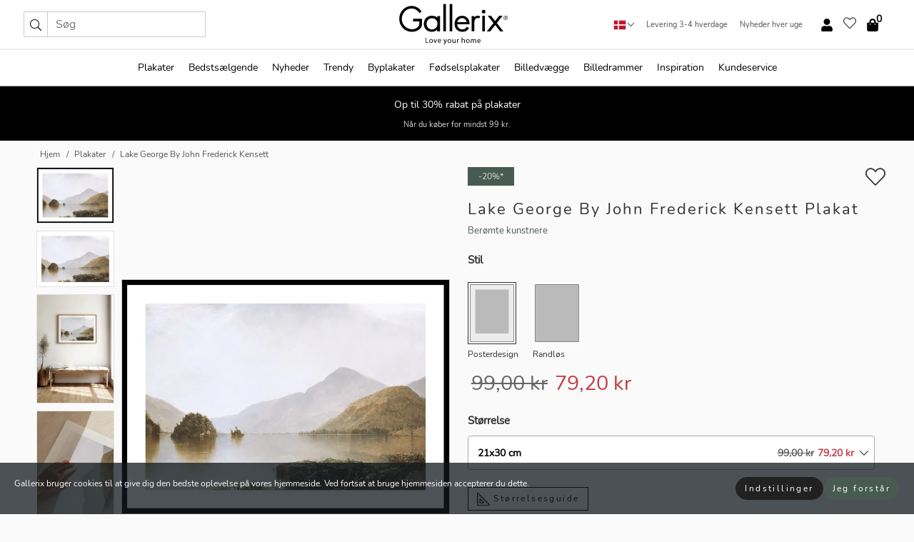

--- FILE ---
content_type: text/html; charset=UTF-8
request_url: https://gallerix-home.dk/plakat/4905-lake-george-by-john-frederick-kensett
body_size: 23311
content:
<!DOCTYPE html>
<html lang="da-DK">

<head><script>(function(w,i,g){w[g]=w[g]||[];if(typeof w[g].push=='function')w[g].push(i)})
(window,'GTM-NKPLNM7','google_tags_first_party');</script><script>(function(w,d,s,l){w[l]=w[l]||[];(function(){w[l].push(arguments);})('set', 'developer_id.dYzg1YT', true);
		w[l].push({'gtm.start':new Date().getTime(),event:'gtm.js'});var f=d.getElementsByTagName(s)[0],
		j=d.createElement(s);j.async=true;j.src='/62sa/';
		f.parentNode.insertBefore(j,f);
		})(window,document,'script','dataLayer');</script>
  <title>
    Lake George By John Frederick Kensett Plakat | Berømte kunstnere | Gallerix-home.dk  </title>
  <meta name="description" content="Plakat Lake George By John Frederick Kensett. Plakat med maleriet 'Lake George' af den amerikanske kunstner John Frederick Kensett fra år 1869. " />
  <link rel="preload" href="/node_modules/photoswipe/dist/photoswipe.css?v=5.3.3" as="style"
    onload="this.onload=null;this.rel='stylesheet'">
  <!-- <link rel="preload" href="/node_modules/photoswipe/dist/default-skin/default-skin.css" as="style" onload="this.onload=null;this.rel='stylesheet'"> -->

  <meta property="og:title" content="Lake George By John Frederick Kensett">
  <meta property="og:description"
    content="Plakat med maleriet 'Lake George' af den amerikanske kunstner John Frederick Kensett fra år 1869.">
  <meta property="og:type" content="product">
  <meta property="og:url" content="https://gallerix-home.dk/plakat/4905-lake-george-by-john-frederick-kensett">
  <meta property="og:site_name" content="Gallerix-home.dk">
  <meta property="product:retailer_item_id" content="4905">
  <meta property="product:availability" content="instock">

  <link rel="alternate" hreflang="sv-se" href="https://gallerix.se/poster/4905-lake-george-by-john-frederick-kensett"><link rel="alternate" hreflang="de-de" href="https://gallerix.de/poster/4905-lake-george-by-john-frederick-kensett"><link rel="alternate" hreflang="da-dk" href="https://gallerix-home.dk/plakat/4905-lake-george-by-john-frederick-kensett"><link rel="alternate" hreflang="en-gb" href="https://gallerix.co.uk/poster/4905-lake-george-by-john-frederick-kensett"><link rel="alternate" hreflang="fi-fi" href="https://gallerix.fi/juliste/4905-lake-george-by-john-frederick-kensett"><link rel="alternate" hreflang="nl-nl" href="https://gallerix.nl/poster/4905-lake-george-by-john-frederick-kensett"><link rel="alternate" hreflang="de-at" href="https://gallerix.at/poster/4905-lake-george-by-john-frederick-kensett"><link rel="alternate" hreflang="pl-pl" href="https://gallerix.pl/plakat/4905-lake-george-by-john-frederick-kensett"><link rel="alternate" hreflang="fr-fr" href="https://gallerix.fr/affiche/4905-lake-george-by-john-frederick-kensett"><link rel="alternate" hreflang="es-es" href="https://gallerix.es/poster/4905-lake-george-by-john-frederick-kensett"><link rel="alternate" hreflang="cs-cz" href="https://gallerix.cz/plakat/4905-lake-george-by-john-frederick-kensett"><link rel="alternate" hreflang="it-it" href="https://gallerix.it/poster-stampe/4905-lake-george-by-john-frederick-kensett"><link rel="alternate" hreflang="en-ie" href="https://gallerix.ie/poster/4905-lake-george-by-john-frederick-kensett"><link rel="alternate" hreflang="nl-be" href="https://gallerix.be/poster/4905-lake-george-by-john-frederick-kensett"><link rel="alternate" hreflang="hu-hu" href="https://gallerix.hu/poszter/4905-lake-george-by-john-frederick-kensett"><link rel="alternate" hreflang="sk-sk" href="https://gallerix.sk/plagat/4905-lake-george-by-john-frederick-kensett"><link rel="alternate" hreflang="de-ch" href="https://gallerix.ch/poster/4905-lake-george-by-john-frederick-kensett"><link rel="alternate" hreflang="pt-pt" href="https://gallerix.pt/poster/4905-lake-george-by-john-frederick-kensett"><link rel="alternate" hreflang="fr-lu" href="https://gallerix.lu/affiche/4905-lake-george-by-john-frederick-kensett"><link rel="alternate" hreflang="nb-no" href="https://gallerix-home.no/plakat/4905-lake-george-by-john-frederick-kensett"><link rel="alternate" hreflang="et-ee" href="https://gallerix.ee/poster/4905-lake-george-by-john-frederick-kensett"><link rel="alternate" hreflang="lv-lv" href="https://gallerix.lv/plakats/4905-lake-george-by-john-frederick-kensett"><link rel="alternate" hreflang="lt-lt" href="https://gallerix.lt/plakatas/4905-lake-george-by-john-frederick-kensett"><link rel="alternate" hreflang="ro-ro" href="https://gallerix.ro/poster/4905-lake-george-by-john-frederick-kensett">
  <!-- PRECONNECTS -->

<!-- <link href="https://www.googletagmanager.com" rel="preconnect">
<link href="https://googleads.g.doubleclick.net" rel="preconnect">
<link href="https://www.google-analytics.com" rel="preconnect"> -->

<!-- <link href="//www.googletagmanager.com" rel="dns-prefetch">
<link href="//googleads.g.doubleclick.net" rel="dns-prefetch">
<link href="//www.google-analytics.com" rel="dns-prefetch"> -->


<!-- <link href="https://connect.facebook.net" rel="preconnect">
<link href="//connect.facebook.net" rel="dns-prefetch"> -->
<!-- <link href="https://bat.bing.com" rel="preconnect"> -->
<!-- <link href="//bat.bing.com" rel="dns-prefetch"> -->
<!-- <link href="https://e.clarity.ms" rel="preconnect"> -->
<!-- <link href="//e.clarity.ms" rel="dns-prefetch"> -->
<!-- <link href="https://s.pinimg.com" rel="preconnect"> -->
<!-- <link href="//s.pinimg.com" rel="dns-prefetch"> -->

<!-- FONTS -->
<link rel="preload" href="/fonts/Nunito_Sans/NunitoSans-400-latin.woff2" as="font" type="font/woff2" crossorigin>
<link rel="preload" href="/fonts/Nunito_Sans/NunitoSans-400-latin-ext.woff2" as="font" type="font/woff2" crossorigin>
<link rel="preload" href="/fonts/Montserrat/Montserrat-300-latin.woff2" as="font" type="font/woff2" crossorigin>
<link rel="preload" href="/fonts/Montserrat/Montserrat-300-latin-ext.woff2" as="font" type="font/woff2" crossorigin>
<!-- <link rel="preconnect" href="https://fonts.googleapis.com">
<link rel="preconnect" href="https://fonts.gstatic.com" crossorigin>
<link href="https://fonts.googleapis.com/css2?family=Montserrat:wght@300;500&family=Nunito+Sans&display=swap" rel="stylesheet"> -->

<link rel="preload" href="/lib/fontawesome/webfonts/fa-solid-900.woff2" as="font" type="font/woff2" crossorigin>
<link rel="preload" href="/lib/fontawesome/webfonts/fa-light-300.woff2" as="font" type="font/woff2" crossorigin>
<link rel="preload" href="/lib/fontawesome/webfonts/fa-regular-400.woff2" as="font" type="font/woff2" crossorigin>
<!-- <link rel="preload" href="/lib/fontawesome/webfonts/fa-brands-400.woff2" as="font" type="font/woff2" crossorigin> -->


<meta http-equiv="Content-Type" content="text/html; charset=utf-8" />
<meta http-equiv="Content-Language" content="da" />
<meta name="viewport" content="width=device-width, initial-scale=1">
<!-- <meta name="robots" content="INDEX,FOLLOW"/> -->

<link rel="stylesheet" href="/dist/css/bootstrap-grid.min.css" />


<style>
  @font-face{font-family:Montserrat;font-style:normal;font-weight:300;font-display:swap;src:local("Montserrat"),url(/fonts/Montserrat/Montserrat-300-latin-ext.woff2) format("woff2");unicode-range:U+0100-024F,U+0259,U+1E00-1EFF,U+2020,U+20A0-20AB,U+20AD-20CF,U+2113,U+2C60-2C7F,U+A720-A7FF}@font-face{font-family:Montserrat;font-style:normal;font-weight:300;font-display:swap;src:local("Montserrat"),url(/fonts/Montserrat/Montserrat-300-latin.woff2) format("woff2");unicode-range:U+0000-00FF,U+0131,U+0152-0153,U+02BB-02BC,U+02C6,U+02DA,U+02DC,U+2000-206F,U+2074,U+20AC,U+2122,U+2191,U+2193,U+2212,U+2215,U+FEFF,U+FFFD}@font-face{font-family:Montserrat;font-style:normal;font-weight:500;font-display:swap;src:local("Montserrat"),url(/fonts/Montserrat/Montserrat-500.woff2) format("woff2");unicode-range:U+0100-024F,U+0259,U+1E00-1EFF,U+2020,U+20A0-20AB,U+20AD-20CF,U+2113,U+2C60-2C7F,U+A720-A7FF}@font-face{font-family:Montserrat;font-style:normal;font-weight:500;font-display:swap;src:local("Montserrat"),url(/fonts/Montserrat/Montserrat-500.woff2) format("woff2");unicode-range:U+0000-00FF,U+0131,U+0152-0153,U+02BB-02BC,U+02C6,U+02DA,U+02DC,U+2000-206F,U+2074,U+20AC,U+2122,U+2191,U+2193,U+2212,U+2215,U+FEFF,U+FFFD}@font-face{font-family:"Nunito Sans";font-style:normal;font-weight:400;font-display:swap;src:local("Nunito Sans"),url(/fonts/Nunito_Sans/NunitoSans-400-latin-ext.woff2) format("woff2");unicode-range:U+0100-024F,U+0259,U+1E00-1EFF,U+2020,U+20A0-20AB,U+20AD-20CF,U+2113,U+2C60-2C7F,U+A720-A7FF}@font-face{font-family:"Nunito Sans";font-style:normal;font-weight:400;font-display:swap;src:local("Nunito Sans"),url(/fonts/Nunito_Sans/NunitoSans-400-latin.woff2) format("woff2");unicode-range:U+0000-00FF,U+0131,U+0152-0153,U+02BB-02BC,U+02C6,U+02DA,U+02DC,U+2000-206F,U+2074,U+20AC,U+2122,U+2191,U+2193,U+2212,U+2215,U+FEFF,U+FFFD}</style>
<style>
  :root{--orange:coral;--red:#cd1f26;--gallerixGreen:#475b52;--gallerixLightGreen:#a5b3a7;--header-font-family:Montserrat,sans-serif;--text-font-family:"Nunito Sans",sans-serif}*,:after,:before{-moz-box-sizing:border-box;-webkit-box-sizing:border-box;box-sizing:border-box}html{-ms-text-size-adjust:100%;-webkit-text-size-adjust:100%;-webkit-font-smoothing:antialiased}body{margin:0;color:#333;background:#fafafa;font-family:var(--text-font-family);font-size:14px}svg:not(:root){overflow:hidden}a{color:var(--gallerixGreen);text-decoration:none;background-color:transparent}.icon{display:inline-block;width:1em;height:1em;stroke-width:0;stroke:currentColor;fill:currentColor;pointer-events:none;line-height:1}.btn{position:relative;display:inline-block;outline:0;z-index:1;padding:.5em 1em;border-radius:0;font-size:12px;text-align:center;letter-spacing:.2em;font-family:var(--text-font-family);font-weight:400;text-decoration:none;cursor:pointer}.btn--big{text-transform:uppercase;padding:1.6em 2.4em}.btn--round{border-radius:18px;font-family:var(--text-font-family);padding:5px 15px}.topbar__left,.topbar__right{height:100%;display:flex;align-items:center}.topbar__right{justify-content:flex-end}.topbar-mobile-menu{display:flex;align-items:center;gap:.8em}@media only screen and (min-width:768px){.topbar-mobile-menu{display:none}}#hamburger-nav-icon{width:25px;height:20px;position:relative;margin:14px auto 10px 10px;-webkit-transform:rotate(0);-moz-transform:rotate(0);-o-transform:rotate(0);transform:rotate(0);-webkit-transition:.5s ease-in-out;-moz-transition:.5s ease-in-out;-o-transition:.5s ease-in-out;transition:.5s ease-in-out;cursor:pointer;z-index:1001}#hamburger-nav-icon span{display:block;position:absolute;height:1px;width:100%;background:#222;border-radius:1px;opacity:1;left:0;-webkit-transform:rotate(0);-moz-transform:rotate(0);-o-transform:rotate(0);transform:rotate(0);-webkit-transition:.25s ease-in-out;-moz-transition:.25s ease-in-out;-o-transition:.25s ease-in-out;transition:.25s ease-in-out}.hover-menu{position:relative;text-align:center;display:flex;align-items:center;float:right;padding:0;margin:0;height:100%}.hover-button{padding:0 8px;position:relative;z-index:10;display:block;width:100%;height:100%;cursor:pointer;-webkit-backface-visibility:hidden;backface-visibility:hidden;color:#000}.hover-panel{overflow:auto;position:fixed;width:480px;max-width:90%;height:auto;min-height:100%;top:0;bottom:0;padding:0;text-align:left;background:#fff;z-index:1266;-webkit-overflow-scrolling:touch;transition:all .6s cubic-bezier(.2,1,.3,1);color:#333}.hover-panel-right{right:-480px;border-left:1px solid #333}.items-in-cart{position:absolute;right:2px;top:-8px;font-weight:700;font-family:var(--text-font-family)}.site-menu{padding:0;list-style:none;width:100%;margin:0}.site-menu>li{display:inline-block;color:#000}.site-menu a{color:#000}.site-menu a:hover{text-decoration:none}.site-menu>li>a{margin:0 8px;line-height:50px;display:block}.site-menu .main-sub-container{background:#fff;position:absolute;left:0;top:51px;z-index:75;width:100%;text-align:left;background:#fefefe;display:none;color:#000;padding-bottom:15px;border-top:2px solid #ccc;border-bottom:2px solid #ccc;box-shadow:inset 0 10px 22px -23px rgba(0,0,0,.75)}.site-menu .main-sub-container.show{display:block}.main-sub-container .sub-container-wrapper{display:flex;flex-direction:column;justify-content:space-around}.site-menu .main-sub-container>div{padding:0 20px}.site-menu .main-sub-container .top-horizontal{display:flex;padding:20px;margin-bottom:20px;border-bottom:1px solid #ccc}.site-menu .main-sub-container .bottom-horizontal{display:flex}.site-menu .top-horizontal a{font-weight:700;margin-right:20px}.site-menu a:hover{color:#999}.site-menu>li:before{position:absolute;bottom:0;content:" ";border-right:7px solid transparent;border-bottom:7px solid #ccc;border-left:7px solid transparent;transform:translateX(-50%);width:0;height:0;opacity:0}.site-menu>li:hover:before{opacity:.9}.site-menu .main-sub-container ul{list-style:none;padding:0;padding:0 25px;border-left:1px solid #ccc}.site-menu .main-sub-container ul:first-child{border-left:none}.site-menu .main-sub-container ul.extend-prev-ul{padding-top:40px;border-left:none}.site-menu .main-sub-container ul .sub-heading{font-weight:700;padding:10px 0}.topbar .web-logo img{height:76px}.country-selector__overlay{position:fixed;top:0;bottom:0;left:0;right:0;z-index:10;display:none;background:0 0}.country-selector .icon--chevron-up{font-size:.6rem;transform:rotate(180deg)}.flag-icon{width:16px;height:12px;box-shadow:0 0 1px #000}.country-list{opacity:0;position:absolute;z-index:-1;top:100%;right:0}.camp-mark{display:inline-block;padding:4px 15px;background-color:var(--gallerixGreen);background-position:initial;background-repeat:initial;background:var(--gallerixGreen);color:#ddd;font-size:11px;text-transform:uppercase}.camp-mark.product-page{margin-bottom:20px;margin-right:10px;font-size:12px}.header-search{border:1px solid #d9d9d9;display:flex;align-items:center}.header-search__btn{background:0 0;border:0;font-size:1rem;padding:0 .5em}.header-search__input{background:0 0;border:0;font-size:1rem;padding:.3em .7em;border-left:1px solid #d9d9d9;outline:transparent}.input-group{position:relative;display:-ms-flexbox;display:flex;-ms-flex-wrap:wrap;flex-wrap:wrap;-ms-flex-align:stretch;align-items:stretch;width:100%}.label-inv-term{position:absolute;left:-9999px}.gallery-search-input-group .input-group-prepend{background-color:#fff;font-size:16px}.gallery-search-input-group .form-control,.gallery-search-input-group .input-group-prepend{border-color:#ccc;border-radius:1px;font-size:16px}.input-group-prepend{margin-right:-1px}.input-group-append,.input-group-prepend{display:-ms-flexbox;display:flex}.input-group>.input-group-append:last-child>.btn:not(:last-child):not(.dropdown-toggle),.input-group>.input-group-append:last-child>.input-group-text:not(:last-child),.input-group>.input-group-append:not(:last-child)>.btn,.input-group>.input-group-append:not(:last-child)>.input-group-text,.input-group>.input-group-prepend>.btn,.input-group>.input-group-prepend>.input-group-text{border-top-right-radius:0;border-bottom-right-radius:0}.gallery-search-input-group .input-group-prepend,.gallery-search-input-group .input-group-text{background-color:#fff;font-size:12px}.input-group-text{display:-ms-flexbox;display:flex;-ms-flex-align:center;align-items:center;padding:.375rem .75rem;margin-bottom:0;font-size:1rem;font-weight:400;line-height:1.5;color:#495057;text-align:center;white-space:nowrap;background-color:#e9ecef;border:1px solid #ced4da;border-radius:.25rem}.form-control{display:block;width:100%;height:calc(1.5em + .75rem + 2px);padding:.375rem .75rem;font-size:1rem;font-weight:400;line-height:1.5;color:#495057;background-color:#fff;background-clip:padding-box;border:1px solid #ced4da;border-radius:.25rem;transition:border-color .15s ease-in-out,box-shadow .15s ease-in-out}.input-group>.custom-file,.input-group>.custom-select,.input-group>.form-control,.input-group>.form-control-plaintext{position:relative;-ms-flex:1 1 auto;flex:1 1 auto;width:1%;min-width:0;margin-bottom:0}.float-left{float:left}@media (max-width:992px){.navbar-left,.navbar-right{display:none}.navbar{position:absolute;left:-1000px}.site-menu .top-horizontal a{margin-bottom:8px}.topbar{top:0;left:0;height:45px;width:100%;z-index:1205;background:#fff;border-bottom:1px solid #ccc;text-align:center}.topbar.row{margin:0}.topbar .web-logo img{height:32px;text-align:center}.site-menu{position:fixed;width:480px;max-width:90%;height:auto;min-height:100%;top:45px;bottom:0;padding:0 0 45px 0;text-align:left;background:#fff;z-index:1011;overflow-y:scroll;-webkit-overflow-scrolling:touch;transition:all .6s cubic-bezier(.2,1,.3,1);color:#333;left:-480px;border-right:1px solid #333}.site-menu.panel-active{left:-16px}.site-menu>li{display:block;padding-left:16px;position:relative;border-bottom:1px solid #eee}.site-menu li a{display:block}.site-menu li .main-sub-container{transition:all linear .2s;display:none}.site-menu>li.active .main-sub-container{display:block}.site-menu .main-sub-container .bottom-horizontal,.site-menu .main-sub-container .top-horizontal{flex-direction:column;padding:11px 0 11px 10px;margin-bottom:7px}.site-menu .main-sub-container ul{min-height:0}.site-menu .main-sub-container ul.extend-prev-ul{padding-top:0}.site-menu li .main-sub-container+i{position:absolute;right:13px;top:18px;transition:all linear .2s}.site-menu li.active .main-sub-container+i{transform:rotate(180deg)}.site-menu .main-sub-container{border:none;position:relative;padding:3px 0;top:0;left:0}.site-menu>li:before{display:none}.site-menu .main-sub-container ul{border-left:none;padding:0 0 0 7px;margin-left:3px;float:none}.search-form{width:100%;position:absolute;top:-100px;left:0;background:#fff}.search-form.active{top:45px;border-bottom:1px solid #eee;padding:13px 10px}n-sub-container ul li{padding:5px 0}.site-menu>li .navbar-text{width:100%;display:block;padding:0}}.top-menu-icon{font-size:18px}@media (min-width:768px){header .navbar-right ul{opacity:1}}.heading{letter-spacing:.2em;text-transform:uppercase;font-weight:300;font-family:var(--header-font-family)}.line-header,h2.header{position:relative;color:#303030;font-size:16px;margin:50px 0 30px;width:100%}.line-header:before,h2.header:before{content:"";display:block;border-top:solid 1px #c1c1c1;width:100%;height:1px;position:absolute;top:50%;z-index:1}.line-header span,h2.header span{background:#fafafa;padding:0 20px;position:relative;z-index:5}.text-center{text-align:center!important}.jumbo{width:100%;height:25vh;align-items:center;justify-content:center;display:flex;position:relative}@media only screen and (min-width:576px){.jumbo{height:45vh}}@media only screen and (min-width:768px){.jumbo{height:calc(100vh - 172px)}}.jumbo--fs{height:calc(100vh - 172px)}.jumbo--fs .jumbo__shield{display:flex!important}.jumbo__img{position:absolute;width:100%;height:100%;object-fit:cover;top:0;right:0;bottom:0;left:0;z-index:-1}.jumbo__shield{flex-direction:column;color:#fff;text-align:center;padding:25px;background:rgba(0,0,0,.3);display:none}@media only screen and (min-width:768px){.jumbo__shield{padding:100px;display:flex!important}}.jumbo__shield .heading,.jumbo__shield p{margin-bottom:15px}@media only screen and (min-width:768px){.jumbo__shield{padding:100px}}.jumbo small{font-size:.95rem;font-weight:400}@media only screen and (min-width:768px){.jumbo small{font-size:.75rem}}.jumbo__title{font-size:1.2rem;font-weight:400}@media only screen and (min-width:768px){.jumbo__title{font-size:1.8rem;font-weight:300}}.jumbo__btn{margin-top:1em}.usp-banner{background:#fff;text-align:center;color:#4d4d4d;font-size:.7rem}.usp-banner--mobile{display:block;border-bottom:1px solid #eee}@media only screen and (min-width:992px){.usp-banner--mobile{display:none}}.usp-banner--desktop{display:none}@media only screen and (min-width:992px){.usp-banner--desktop{display:block;margin-right:1em}}.usp-banner>ul{display:inline-block;margin:0;padding:0}.usp-banner>ul>li{display:inline-block;padding:0 7px;line-height:35px}.info-banner{text-align:center;width:100%;z-index:72}.info-banner__item{width:100%;z-index:0;font-size:1rem;display:none;z-index:1;line-height:28px;padding:10px 0}@media only screen and (min-width:768px){.info-banner__item{line-height:31px}}.info-banner__item--active{display:block!important}.campaign-marks{display:flex;justify-content:center;margin-bottom:5px}.gallery-list,.product-item{position:relative;padding:0 1px;font-size:11px;margin:10px 0;padding:0 6px;display:flex;flex-direction:column}@media only screen and (min-width:768px){.product-item{padding:0 2%}}.product-item__details{margin-top:auto;display:flex;justify-content:space-between;text-align:center;position:relative}.product-item__details .list-info{flex:1 1 auto;max-width:100%}@media (min-width:768px){.product-item__details .list-fav{position:absolute;right:2px;top:0}}.product-item__img{margin-bottom:10px;position:relative;padding-bottom:140.1%;height:0}.product-item__img img{border:1px solid #ccc;max-width:100%;width:100%;height:auto;position:absolute;top:0;right:0;bottom:0;left:0;margin:auto}.product-item__img img.crossfadebottom{position:absolute;opacity:0;transition:all .3s ease-in}.product-item__title{color:#333;font-size:.9rem;margin:0;line-height:1.5rem;overflow:hidden;text-overflow:ellipsis;white-space:nowrap}.star-rating-holder{display:flex}.star-rating-holder .star{width:26px;height:26px;margin-right:1px;color:#000;display:flex;align-items:center}.star-rating-holder .star-small{padding:3px 3px;font-size:18px}.star-rating-holder .star-medium{padding:3px 5px;font-size:25px}.star-rating-holder .star-large{padding:8px 15px;font-size:25px}.container,.container-fluid,.container-lg,.container-md,.container-sm,.container-xl{width:100%;padding-right:15px;padding-left:15px;margin-right:auto;margin-left:auto}.d-flex{display:flex}.fa,.fab,.fad,.fal,.far,.fas{-moz-osx-font-smoothing:grayscale;-webkit-font-smoothing:antialiased;display:inline-block;font-style:normal;font-variant:normal;text-rendering:auto;line-height:1}.fa,.fas{font-family:'Font Awesome 5 Pro';font-weight:900}.fal{font-family:'Font Awesome 5 Pro';font-weight:300}.fab{font-family:'Font Awesome 5 Brands';font-weight:400}.fa-fw{text-align:center;width:1.25em}.slider{position:relative;margin-left:-15px;margin-right:-15px}@media only screen and (min-width:768px){.slider{margin-left:0;margin-right:0}}.slider__frame{overflow:hidden}.slider__wrapper{overflow-x:scroll;padding-left:15px;margin-left:0;margin-right:0}@media only screen and (min-width:768px){.slider__wrapper{padding-left:15px;margin-left:-15px;margin-right:-15px}}.slider__wrapper::-webkit-scrollbar{display:none}.slider__list{display:flex;list-style-type:none;margin:0;padding:0;position:relative}.slider__item{width:47%;padding:0 15px 0 0!important;flex-shrink:0}@media only screen and (min-width:768px){.slider__item{width:16.6666666667%}}.slider__btn{display:none;position:absolute;top:50%;transform:translateY(-50%);z-index:1;font-size:25px;background:0 0;border:0}@media only screen and (min-width:768px){.slider__btn{display:flex}}.slider__btn--prev{left:0;transform:rotate(-90deg)}@media only screen and (min-width:1300px){.slider__btn--prev{left:-75px}}.slider__btn--next{right:0;transform:rotate(90deg)}@media only screen and (min-width:1300px){.slider__btn--next{right:-75px}}.breadcrumbs{margin:10px 0 15px;padding:0}.breadcrumbs a{color:#565656}.breadcrumbs>li{color:#565656;display:inline-block;font-size:12px}.breadcrumbs>li:first-child:before{content:"";margin:0}.breadcrumbs>li:before{font-family:var(--text-font-family);content:"/";margin:0 5px}</style>


  <link rel="canonical" href="https://gallerix-home.dk/plakat/4905-lake-george-by-john-frederick-kensett" />

<link rel="icon" type="image/png" href="https://gallerix-home.dk/img/favicon.png?1" />
<link rel="apple-touch-icon" href="https://gallerix-home.dk/img/favicon.png?1"/>
<link rel="icon" type="image/svg+xml" href="https://gallerix-home.dk/img/favicon.svg?1" />
<link rel="preload" href="/vendor/twbs/bootstrap/dist/css/bootstrap.min.css" as="style" onload="this.onload=null;this.rel='stylesheet'">
<noscript><link rel="stylesheet" href="/vendor/twbs/bootstrap/dist/css/bootstrap.min.css"></noscript>

<!-- <link rel="stylesheet" href="/lib/fontawesome/css/all.min.css" /> -->



<link rel="preload" href="/lib/fontawesome/css/bare.min.css?rel=1766144796396" as="style" onload="this.onload=null;this.rel='stylesheet'">
<noscript><link rel="stylesheet" href="/lib/fontawesome/css/bare.min.css?rel=1766144796396"></noscript>


<link rel="stylesheet" href="/dist/css/style.min.css?rel=1766144796396" />


<script>
const siteSettings = {
  locale: "da_DK",
  currencyCode: "DKK",
  countryCode: "dk",
  languageCode: "da",
  clerkKey: "UEyGsF2HskDKFTHk8cbHFUiP4gj00Ojw",
  vatPercentage: 25.00,
  siteUrl: "https://gallerix-home.dk",
};

const visitor = {
  uniqid: "t910TEa5IGHJnfdPMCrGxDkfZ",
};

const locale = "da_DK";
</script>

<script>
window.dataLayer = window.dataLayer || [];
</script>

<script>
  function gtag(){
    window.dataLayer.push(arguments);
  }
</script>

<!-- Google Tag Manager -->
<script>
(function(w,d,s,l,i){w[l]=w[l]||[];w[l].push({'gtm.start':
new Date().getTime(),event:'gtm.js'});var f=d.getElementsByTagName(s)[0],
j=d.createElement(s),dl=l!='dataLayer'?'&l='+l:'';j.async=true;j.src=
'https://www.googletagmanager.com/gtm.js?id='+i+dl;f.parentNode.insertBefore(j,f);
})(window,document,'script','dataLayer','GTM-NKPLNM7');
</script>
<!-- End Google Tag Manager -->


<!-- Facebook Pixel Code
<script>
    !function(f,b,e,v,n,t,s){if(f.fbq)return;n=f.fbq=function(){n.callMethod?
    n.callMethod.apply(n,arguments):n.queue.push(arguments)};if(!f._fbq)f._fbq=n;
    n.push=n;n.loaded=!0;n.version='2.0';n.queue=[];t=b.createElement(e);t.async=!0;
    t.src=v;s=b.getElementsByTagName(e)[0];s.parentNode.insertBefore(t,s)}(window,
    document,'script','https://connect.facebook.net/en_US/fbevents.js');
    fbq('init', '337926019941974'); // Insert your pixel ID here.
    fbq('track', 'PageView');
</script>
<noscript><img height="1" width="1" style="display:none" src="https://www.facebook.com/tr?id=337926019941974&ev=PageView&noscript=1"/></noscript>
DO NOT MODIFY -->
<!-- End Facebook Pixel Code -->

<!-- Pinterest Tag -->
<!-- <script>
!function(e){if(!window.pintrk){window.pintrk = function () {
window.pintrk.queue.push(Array.prototype.slice.call(arguments))};var
  n=window.pintrk;n.queue=[],n.version="3.0";var
  t=document.createElement("script");t.async=!0,t.src=e;var
  r=document.getElementsByTagName("script")[0];
  r.parentNode.insertBefore(t,r)}}("https://s.pinimg.com/ct/core.js");
pintrk('load', '2613795467105');
pintrk('page');
</script>
<noscript>
<img height="1" width="1" style="display:none;" alt=""
  src="https://ct.pinterest.com/v3/?event=init&tid=2613795467105&pd[em]=<hashed_email_address>&noscript=1" />
</noscript> -->
<!-- end Pinterest Tag -->

<!-- Bing tag --><!--
<script>
  (function(w,d,t,r,u)
  {
    var f,n,i;
    w[u]=w[u]||[],f=function()
    {
      var o={ti:"137005617"};
      o.q=w[u],w[u]=new UET(o),w[u].push("pageLoad")
    },
    n=d.createElement(t),n.src=r,n.async=1,n.onload=n.onreadystatechange=function()
    {
      var s=this.readyState;
      s&&s!=="loaded"&&s!=="complete"||(f(),n.onload=n.onreadystatechange=null)
    },
    i=d.getElementsByTagName(t)[0],i.parentNode.insertBefore(n,i)
  })
  (window,document,"script","//bat.bing.com/bat.js","uetq");
</script>-->
<!-- End Bing tag -->

<!-- Start of Clerk.io E-commerce Personalisation tool - www.clerk.io -->
<script type="text/javascript">
    (function(w,d){
    var e=d.createElement('script');e.type='text/javascript';e.async=true;
    e.src=(d.location.protocol=='https:'?'https':'http')+'://cdn.clerk.io/clerk.js';
    var s=d.getElementsByTagName('script')[0];s.parentNode.insertBefore(e,s);
    w.__clerk_q=w.__clerk_q||[];w.Clerk=w.Clerk||function(){w.__clerk_q.push(arguments)};
    })(window,document);

    Clerk('config', {
      key: 'UEyGsF2HskDKFTHk8cbHFUiP4gj00Ojw',
      visitor: 't910TEa5IGHJnfdPMCrGxDkfZ',
      debug: {
        enable: false,
        level: 'log'
      }
    });
</script>
<!-- End of Clerk.io E-commerce Personalisation tool - www.clerk.io -->
  <style>
    .favourite-flap{background:#fff;position:fixed;bottom:110px;right:-7px;color:#333;border:1px solid #eee;border-right:none;padding:7px 12px 7px 7px;border-radius:10px 0 0 10px;z-index:500;transition:all .2s ease}.main-product-image img{width:100%}.product-images{padding:0 0 35px 0;display:flex}.main-product-image a{position:relative;display:block;padding-bottom:calc(800 / 571 * 100%)}.main-product-image img{position:absolute;top:0;left:0;width:100%}.main-product-image{order:2;width:80%;padding:0 10px}.product-thumbs{order:1;width:20%;margin-top:0;overflow:hidden;list-style:none;padding:0 0 0 10px}.product-thumbs img{width:100%;border:1px solid #e1e1e1}.product-thumb{min-height:30px;transition:opacity .15s ease-in;width:100%;margin-bottom:10px}.product-thumb:last-child{margin-bottom:0}.product-thumb--portrait img{aspect-ratio:50/70}.product-thumb--landscape img{aspect-ratio:70/50}@media (max-width:767px){.product-images{padding:0 0 20px}.main-product-image{width:80%}.product-thumbs{order:2;width:20%;margin-top:0;padding:0 8px}.product-thumb{width:100%;margin-bottom:10px}.product-thumb:last-child{margin-bottom:0}}.gallery-product-title{font-size:22px;margin-top:0;letter-spacing:2px;font-weight:300}.product-option-img>li:first-child{margin-left:0}.product-option-img>li{float:left;margin:10px;cursor:pointer}.product-option-img span{font-size:12px;display:block;padding-top:5px}.product-option-img img{padding:2px;border:1px solid #fff}.view-frames{width:100%}.product-option__header,.product-options h4{font-weight:700;font-size:15px;margin:20px 0 10px}#btn-add-cart+ul{list-style:none;display:flex;margin:0;padding:0;width:100%;justify-content:space-evenly}#btn-add-cart+ul li{margin:10px 5px}.gallery-price{color:#333;font-weight:300;font-size:40px}  </style>
  <script>
    const productData = {
      id: '4905',
      name: `Lake George By John Frederick Kensett`,
      category: 'poster'
    };
  </script>
</head>

<body itemscope itemtype="http://schema.org/ItemPage">
  <!-- Google Tag Manager (noscript) -->
<noscript><iframe src="https://www.googletagmanager.com/ns.html?id=GTM-NKPLNM7" height="0" width="0" style="display:none;visibility:hidden"></iframe></noscript>
<!-- End Google Tag Manager (noscript) -->
 
<meta itemprop="url" content="https://gallerix-home.dk/plakat/4905-lake-george-by-john-frederick-kensett" />
<header class="navigation ">
  <!-- search dialog -->
  <div class="search-dialog container">
    <section class="search-dialog__body">
      <ul class="search-results" id="clerk-results"></ul>
      <div class="fs-dialog-search-area__no-items flex-center" style="display:none">
        <p>Din søgning gav ingen resultater.</p>
        <div class="btn btn-outline--white btn--big fs-dialog-search-area__close">Luk</div>
      </div>
      <br />
      <br />
      <div class="flex-center">
        <a href="/search" class="btn btn--black btn--big fs-dialog-search-area__btn" style="display:none;">Vis alle resultater</a>
      </div>
    </section>
  </div>
	<div class="topbar brand-area">
		<div class="topbar-left topbar__left">
			<div class="mobile-menu-btn topbar-mobile-menu">
				<div class="topbar-mobile-menu__btn" id="menu-btn">
					<div id="hamburger-nav-icon">
						<span></span>
						<span></span>
						<span></span>
						<span></span>
					</div>
				</div>
				<div class="topbar-mobile-menu__search open-search">
					<img src="/img/svg-icons/search.svg?47" fetchpriority="high" class="icon icon--search " />				</div>
			</div>

			<div class="search-form">
				<form class="w-70" method="get" action="/search" itemscope itemprop="potentialAction" itemtype="http://schema.org/SearchAction">
					<meta itemprop="target" content="https://gallerix-home.dk/search/?s={s}">
					
                    <div class="header-search">
            <div class="header-search__item">
              <button class="header-search__btn" role="button" aria-label="Søg"><img src="/img/svg-icons/search.svg?47" fetchpriority="high" class="icon icon--search " /></button>
            </div>
            <input type="text" name="s" class="header-search__item header-search__input" placeholder="Søg" value="" id="search_inp" itemprop="query-input" autocomplete="off" />
          </div>
          				</form>
			</div>
			
		</div>
		<div class="topbar-center  topbar__center">
			
			<a class="web-logo" href="https://gallerix-home.dk" style="z-index:1;">
				<picture>
					<source srcset="/img/logo_black.svg" media="(max-width:992px)" />
					<img alt="Gallerix logo" src="/img/gallerix_logo_slogan.svg" width="152" height="76" />
				</picture>

			</a>
		</div>
		<div class="topbar-right topbar__right">
		<div class="usp-banner usp-banner--desktop">
			<ul>
				<li>	
					<div class="country-selector">
						
						<svg class="flag-icon"><use xlink:href="/img/flags.svg?23#dk" /></svg>
						<img src="/img/svg-icons/chevron-up.svg?47" fetchpriority="high" class="icon icon--chevron-up " />						
						<div class="country-selector__overlay"></div>
						<ul class="country-list">
						<li class="country-list__item"><a href="https://gallerix.be"><svg class="flag-icon"><use xlink:href="/img/flags.svg?23#be" /></svg> België</a></li><li class="country-list__item"><a href="https://gallerix.cz"><svg class="flag-icon"><use xlink:href="/img/flags.svg?23#cz" /></svg> Česká republika</a></li><li class="country-list__item"><a href="https://gallerix-home.dk"><svg class="flag-icon"><use xlink:href="/img/flags.svg?23#dk" /></svg> Danmark</a></li><li class="country-list__item"><a href="https://gallerix.de"><svg class="flag-icon"><use xlink:href="/img/flags.svg?23#de" /></svg> Deutschland</a></li><li class="country-list__item"><a href="https://gallerix.ee"><svg class="flag-icon"><use xlink:href="/img/flags.svg?23#ee" /></svg> Eesti</a></li><li class="country-list__item"><a href="https://gallerix.es"><svg class="flag-icon"><use xlink:href="/img/flags.svg?23#es" /></svg> España</a></li><li class="country-list__item"><a href="https://gallerix.fr"><svg class="flag-icon"><use xlink:href="/img/flags.svg?23#fr" /></svg> France</a></li><li class="country-list__item"><a href="https://gallerix.ie"><svg class="flag-icon"><use xlink:href="/img/flags.svg?23#ie" /></svg> Ireland</a></li><li class="country-list__item"><a href="https://gallerix.it"><svg class="flag-icon"><use xlink:href="/img/flags.svg?23#it" /></svg> Italia</a></li><li class="country-list__item"><a href="https://gallerix.lv"><svg class="flag-icon"><use xlink:href="/img/flags.svg?23#lv" /></svg> Latvija</a></li><li class="country-list__item"><a href="https://gallerix.lt"><svg class="flag-icon"><use xlink:href="/img/flags.svg?23#lt" /></svg> Lietuva</a></li><li class="country-list__item"><a href="https://gallerix.lu"><svg class="flag-icon"><use xlink:href="/img/flags.svg?23#lu" /></svg> Luxembourg</a></li><li class="country-list__item"><a href="https://gallerix.hu"><svg class="flag-icon"><use xlink:href="/img/flags.svg?23#hu" /></svg> Magyarország</a></li><li class="country-list__item"><a href="https://gallerix.nl"><svg class="flag-icon"><use xlink:href="/img/flags.svg?23#nl" /></svg> Nederland</a></li><li class="country-list__item"><a href="https://gallerix-home.no"><svg class="flag-icon"><use xlink:href="/img/flags.svg?23#no" /></svg> Norge</a></li><li class="country-list__item"><a href="https://gallerix.pl"><svg class="flag-icon"><use xlink:href="/img/flags.svg?23#pl" /></svg> Polska</a></li><li class="country-list__item"><a href="https://gallerix.pt"><svg class="flag-icon"><use xlink:href="/img/flags.svg?23#pt" /></svg> Portugal</a></li><li class="country-list__item"><a href="https://gallerix.ro"><svg class="flag-icon"><use xlink:href="/img/flags.svg?23#ro" /></svg> România</a></li><li class="country-list__item"><a href="https://gallerix.ch"><svg class="flag-icon"><use xlink:href="/img/flags.svg?23#ch" /></svg> Schweiz</a></li><li class="country-list__item"><a href="https://gallerix.sk"><svg class="flag-icon"><use xlink:href="/img/flags.svg?23#sk" /></svg> Slovensko</a></li><li class="country-list__item"><a href="https://gallerix.fi"><svg class="flag-icon"><use xlink:href="/img/flags.svg?23#fi" /></svg> Suomi</a></li><li class="country-list__item"><a href="https://gallerix.se"><svg class="flag-icon"><use xlink:href="/img/flags.svg?23#se" /></svg> Sverige</a></li><li class="country-list__item"><a href="https://gallerix.co.uk"><svg class="flag-icon"><use xlink:href="/img/flags.svg?23#gb" /></svg> United Kingdom</a></li><li class="country-list__item"><a href="https://gallerix.at"><svg class="flag-icon"><use xlink:href="/img/flags.svg?23#at" /></svg> Österreich</a></li>						</ul>
					</div>
				</li>
				<li>Levering 3-4 hverdage</li>
				<li>Nyheder hver uge</li>
			</ul>
		</div>
			<ul class="hover-menu">
				<li>
											<div class="hover-button login">
							<img src="/img/svg-icons/solid-user.svg?47" fetchpriority="high" class="icon icon--solid-user top-menu-icon" />						</div>
									</li>
				<li>
					<div class="hover-panel-trigger">
						<div class="hover-button favourite-icon">
							<i class="fal fa-fw fa-heart header-fav top-menu-icon"></i>
						</div>
						<div class="hover-panel hover-panel-right slide-in-fav">
							<div class="minicart-wrapper">
								<div class="minicart-header">
									<span class="cart-close"><i class="fal fa-fw fa-times"></i></span>
									<h4>Mine favoritter</h4>
									<div></div>
								</div>
								<div class="minicart-body scrollbar">
									<ul class="minicart-items">
										
									</ul>
								</div>
								
								<div class="minicart-footer">
									<div id="fav-share-btn">
										<button class="btn btn--green share-favourite w-100">Del din liste med dine favoritter</button>
									</div>
									<div id="fav-share-link" class="text-center" style="display:none;">
										<div><strong>Link til dine favoritter</strong></div>
										<a href=""></a>
									</div>
								</div>
							</div>
						</div>
					</div>
				</li>
				<li>
					<div class="hover-panel-trigger">
						<div class="hover-button header-cart-btn">
							<img src="/img/svg-icons/shopping-bag.svg?47" fetchpriority="high" class="icon icon--shopping-bag top-menu-icon " />							<span class="items-in-cart">0</span>
						</div>
						<div class="hover-panel hover-panel-right slide-in-cart">
							<div class="minicart-wrapper">
								<div class="minicart-header">
									<span class="cart-close"><i class="fal fa-fw fa-times"></i></span>
									<h4>Kurv</h4>
									<div></div>
								</div>
								<div class="minicart-body scrollbar">
									<ul class="minicart-items">
										
									</ul>
								</div>
								
								<div class="minicart-footer">
									<div class="minicart-total-discount" style="display:none">
										<div>Du sparer</div>
										<div class="minicart-discount-amount">0,00 kr</div>
									</div>
									<div class="minicart-total-summary">
										<div>I alt</div>
										<div class="minicart-total-sum">0,00 kr</div>
									</div>
									
									<a href="https://gallerix-home.dk/checkout" class="btn btn--big btn--green w-100">Til kassen</a>
									
								</div>
							</div>
						</div>
					</div>
				</li>
			</ul>
		</div>
	</div>

	<div class="navbar">
		<div class="navbar-left">
		</div>
		<div class="navbar-center">
		
			<ul class="site-menu">
				<li>
					<a href="https://gallerix-home.dk/plakater" class="menu-item">Plakater</a>
					<div class="main-sub-container">
						<div class="top-horizontal">
							<a href="https://gallerix-home.dk/fodselsplakat/">Fødselsplakater</a>
							<a href="https://gallerix-home.dk/plakatkort/">Byplakater</a>
							<a href="https://gallerix-home.dk/plakater">Alle plakater</a>
						</div>
						<div class="bottom-horizontal">
							<ul class="d-md-none d-xl-block">
								<li class="sub-heading"><a href="https://gallerix-home.dk/plakater">Toplister</a></li>
								<li><a href="https://gallerix-home.dk/plakater/popular" data-value="">Bedstsælgende</a></li>
								<li><a href="https://gallerix-home.dk/plakater/news" data-value="">Nyheder</a></li>
								<li><a href="https://gallerix-home.dk/plakater/trending" data-value="">Trendy</a></li>
							</ul>
							<ul>
								<li class="sub-heading"><a href="https://gallerix-home.dk/plakater">Galleri kategorier</a></li>
								<li><a href="https://gallerix-home.dk/plakater">Alle kategorier</a></li>
								<li><a href="https://gallerix-home.dk/plakater/1-abstrakt">Abstrakt</a></li><li><a href="https://gallerix-home.dk/plakater/97-akvarel">Akvarel</a></li><li><a href="https://gallerix-home.dk/plakater/49-beromte-kunstnere">Berømte kunstnere</a></li><li><a href="https://gallerix-home.dk/plakater/3-botanisk">Botanisk</a></li><li><a href="https://gallerix-home.dk/plakater/30-byer-og-arkitektur">Byer og Arkitektur</a></li><li><a href="https://gallerix-home.dk/plakater/2-borneplakater">Børneplakater</a></li><li><a href="https://gallerix-home.dk/plakater/21-dyr">Dyr</a></li><li><a href="https://gallerix-home.dk/plakater/165-festlige-hojtider">Festlige højtider</a></li><li><a href="https://gallerix-home.dk/plakater/24-fotokunst">Fotokunst</a></li><li><a href="https://gallerix-home.dk/plakater/26-grafisk">Grafisk</a></li></ul><ul class="extend-prev-ul"><li><a href="https://gallerix-home.dk/plakater/166-halloween">Halloween</a></li><li><a href="https://gallerix-home.dk/plakater/163-hunde">Hunde</a></li><li><a href="https://gallerix-home.dk/plakater/27-ikoniske-fotografier">Ikoniske fotografier</a></li><li><a href="https://gallerix-home.dk/plakater/59-japandi">Japandi</a></li><li><a href="https://gallerix-home.dk/plakater/41-julekunst">Julekunst</a></li><li><a href="https://gallerix-home.dk/plakater/162-katte">Katte</a></li><li><a href="https://gallerix-home.dk/plakater/116-konceptuelt-og-surrealistisk">Konceptuelt og surrealistisk</a></li><li><a href="https://gallerix-home.dk/plakater/45-kunstplakater">Kunstplakater</a></li><li><a href="https://gallerix-home.dk/plakater/38-kokkenplakater">Køkkenplakater</a></li><li><a href="https://gallerix-home.dk/plakater/95-line-art">Line art</a></li><li><a href="https://gallerix-home.dk/plakater/23-mode">Mode</a></li></ul><ul class="extend-prev-ul"><li><a href="https://gallerix-home.dk/plakater/96-motorer-og-koretojer">Motorer og køretøjer</a></li><li><a href="https://gallerix-home.dk/plakater/29-natur">Natur</a></li><li><a href="https://gallerix-home.dk/plakater/156-oliemalerier">Oliemalerier</a></li><li><a href="https://gallerix-home.dk/plakater/31-plakater-med-tekst">Plakater med tekst</a></li><li><a href="https://gallerix-home.dk/plakater/167-paske">Påske</a></li><li><a href="https://gallerix-home.dk/plakater/34-sort-hvid">Sort-hvid</a></li><li><a href="https://gallerix-home.dk/plakater/58-sport-og-traening">Sport og Træning</a></li><li><a href="https://gallerix-home.dk/plakater/109-stadionskitser">Stadionskitser</a></li><li><a href="https://gallerix-home.dk/plakater/37-vintage">Vintage</a></li>							</ul>
							<ul>
								<li class="sub-heading">Kunstnere</li>
                                <li>
                  <a href="https://gallerix-home.dk/plakater/45-kunstplakater">Alle kunstnere</a>
                </li>
                <li><a href="https://gallerix-home.dk/plakater/50-august-strindberg">August Strindberg</a></li><li><a href="https://gallerix-home.dk/plakater/42-bauhaus">Bauhaus</a></li><li><a href="https://gallerix-home.dk/plakater/44-claude-monet">Claude Monet</a></li><li><a href="https://gallerix-home.dk/plakater/47-gustav-klimt">Gustav Klimt</a></li><li><a href="https://gallerix-home.dk/plakater/46-hilma-af-klint">Hilma af Klint</a></li><li><a href="https://gallerix-home.dk/plakater/51-john-bauer">John Bauer</a></li><li><a href="https://gallerix-home.dk/plakater/39-pablo-picasso">Pablo Picasso</a></li><li><a href="https://gallerix-home.dk/plakater/79-sanna-wieslander">Sanna Wieslander</a></li><li><a href="https://gallerix-home.dk/plakater/55-vincent-van-gogh">Vincent van Gogh</a></li><li><a href="https://gallerix-home.dk/plakater/43-william-morris">William Morris</a></li>							</ul>
              
              							<ul>
								<li class="sub-heading">Årstider</li>
                <li><a href="https://gallerix-home.dk/plakater/52-efterar">Efterår</a></li><li><a href="https://gallerix-home.dk/plakater/53-forar">Forår</a></li><li><a href="https://gallerix-home.dk/plakater/54-sommer">Sommer</a></li><li><a href="https://gallerix-home.dk/plakater/48-vinter">Vinter</a></li>							</ul>
              <ul>
								<li class="sub-heading">Væsentlige kollektioner</li>

                <li><a href="https://gallerix-home.dk/plakater/172-non-violence-collection">Non-Violence Collection</a></li>							</ul>
						</div>
					</div>
					<i class="fas fa-fw fa-angle-down d-block d-md-none"></i>
				</li>
				<li>
					<a href="https://gallerix-home.dk/plakater/popular" class="menu-item">Bedstsælgende</a>
				</li>
				<li>
					<a href="https://gallerix-home.dk/plakater/news" class="menu-item">Nyheder</a>
				</li>
				<li>
					<a href="https://gallerix-home.dk/plakater/trending" class="menu-item">Trendy</a>
				</li>
				<li>
					<a href="https://gallerix-home.dk/plakatkort/" class="menu-item">Byplakater</a>
				</li>
				<li>
					<a href="https://gallerix-home.dk/fodselsplakat/" class="menu-item">Fødselsplakater</a>
				</li>
        <li>
					<a href="https://gallerix-home.dk/billedvaeg" class="menu-item">Billedvægge</a>
				</li>
				<li>
					<a href="https://gallerix-home.dk/billedrammer" class="menu-item">Billedrammer</a>
					<div class="main-sub-container">
						<div class="bottom-horizontal">
							<ul>
								<li class="sub-heading"><a href="https://gallerix-home.dk/billedrammer">Størrelse</a></li>
								<li><a href="https://gallerix-home.dk/billedrammer">Alle størrelser</a></li>
								<li><a href="https://gallerix-home.dk/billedrammer/size-21x30">21x30 cm</a></li><li><a href="https://gallerix-home.dk/billedrammer/size-30x40">30x40 cm</a></li><li><a href="https://gallerix-home.dk/billedrammer/size-50x70">50x70 cm</a></li><li><a href="https://gallerix-home.dk/billedrammer/size-70x100">70x100 cm</a></li><li><a href="https://gallerix-home.dk/billedrammer/size-100x140">100x140 cm</a></li>							</ul>
              <ul>
								<li class="sub-heading"><a href="https://gallerix-home.dk/billedrammer">Materiale</a></li>
								<li><a href="https://gallerix-home.dk/billedrammer/traerammer">Træ</a></li><li><a href="https://gallerix-home.dk/billedrammer/metalrammer">Metal</a></li>							</ul>
              <ul>
								<li class="sub-heading"><a href="https://gallerix-home.dk/billedrammer">Farve</a></li>
								<li><a href="https://gallerix-home.dk/billedrammer/sorte-rammer">Sort</a></li><li><a href="https://gallerix-home.dk/billedrammer/hvide-rammer">Hvid</a></li><li><a href="https://gallerix-home.dk/billedrammer/kobberrammer">Kobber</a></li><li><a href="https://gallerix-home.dk/billedrammer/solvrammer">Sølv</a></li><li><a href="https://gallerix-home.dk/billedrammer/guldrammer">Guld</a></li><li><a href="https://gallerix-home.dk/billedrammer/egerammer">Ege</a></li><li><a href="https://gallerix-home.dk/billedrammer/billedrammer-trae-valnod">Mørkebrun</a></li><li><a href="https://gallerix-home.dk/billedrammer/rode-billedrammer">Rød</a></li><li><a href="https://gallerix-home.dk/billedrammer/gule-billedrammer">Gul</a></li><li><a href="https://gallerix-home.dk/billedrammer/bla-billedrammer">Blå</a></li><li><a href="https://gallerix-home.dk/billedrammer/gronne-billedrammer">Grøn</a></li>							</ul>
							<ul>
								<li class="sub-heading"><a href="https://gallerix-home.dk/tilbehor">Tilbehør</a></li>
																<li><a href="https://gallerix-home.dk/tilbehor/2190-billedkrog-2-stk">Billedekrog</a></li>
							</ul>
						</div>

					</div>
					<i class="fas fa-fw fa-angle-down d-block d-md-none"></i>
				</li>
				
				<!-- <li>
					<a href="https://gallerix-home.dk/collageplakat" class="menu-item">Collageplakater</a>
				</li> -->
				<li>
					<a href="https://gallerix-home.dk/blog" class="menu-item">Inspiration</a>
					<div class="main-sub-container">
						<div class="top-horizontal">
							<a href="https://gallerix-home.dk/community">Instafeed</a>
							<a href="https://gallerix-home.dk/blog">Blog</a>
						</div>
					</div>
					<i class="fas fa-fw fa-angle-down d-block d-md-none"></i>
				</li>	
				<li>
					<a href="https://gallerix-home.dk/customer-service" class="menu-item">Kundeservice</a>
					<div class="main-sub-container">
						<div class="top-horizontal">
							<a href="https://gallerix-home.dk/customer-service">Kontakt</a>
							<a href="https://gallerix-home.dk/faq">Ofte stillede spørgsmål</a>
							<a href="https://gallerix-home.dk/refunds">Rapport skader / klager</a>
                              <a href="https://gallerix-home.dk/register">Bliv medlem</a>
                <a href="https://gallerix-home.dk/register-business">Erhvervskunde</a>
              							<a href="https://gallerix-home.dk/gift-card">Gavekort</a>

						</div>
					</div>
					<i class="fas fa-fw fa-angle-down d-block d-md-none"></i>
				</li>
							</ul>
		</div>
		<div class="navbar-right">

		</div>
		<!-- earlier placement  -->
	</div>
</header>
<div class="header-ghost"></div>

<div class="usp-banner usp-banner--mobile">
	<ul>
		<li>Levering 3-4 hverdage</li>
		<li>Nyheder hver uge</li>
		
		<li>
			<div class="country-selector">
						
				<svg class="flag-icon"><use xlink:href="/img/flags.svg?23#dk" /></svg>
				<i class="fal fa-fw fa-angle-down"></i>
				
				<div class="country-selector__overlay"></div>
				<ul class="country-list">
				<li class="country-list__item"><a href="https://gallerix.be"><svg class="flag-icon"><use xlink:href="/img/flags.svg?23#be" /></svg> België</a></li><li class="country-list__item"><a href="https://gallerix.cz"><svg class="flag-icon"><use xlink:href="/img/flags.svg?23#cz" /></svg> Česká republika</a></li><li class="country-list__item"><a href="https://gallerix-home.dk"><svg class="flag-icon"><use xlink:href="/img/flags.svg?23#dk" /></svg> Danmark</a></li><li class="country-list__item"><a href="https://gallerix.de"><svg class="flag-icon"><use xlink:href="/img/flags.svg?23#de" /></svg> Deutschland</a></li><li class="country-list__item"><a href="https://gallerix.ee"><svg class="flag-icon"><use xlink:href="/img/flags.svg?23#ee" /></svg> Eesti</a></li><li class="country-list__item"><a href="https://gallerix.es"><svg class="flag-icon"><use xlink:href="/img/flags.svg?23#es" /></svg> España</a></li><li class="country-list__item"><a href="https://gallerix.fr"><svg class="flag-icon"><use xlink:href="/img/flags.svg?23#fr" /></svg> France</a></li><li class="country-list__item"><a href="https://gallerix.ie"><svg class="flag-icon"><use xlink:href="/img/flags.svg?23#ie" /></svg> Ireland</a></li><li class="country-list__item"><a href="https://gallerix.it"><svg class="flag-icon"><use xlink:href="/img/flags.svg?23#it" /></svg> Italia</a></li><li class="country-list__item"><a href="https://gallerix.lv"><svg class="flag-icon"><use xlink:href="/img/flags.svg?23#lv" /></svg> Latvija</a></li><li class="country-list__item"><a href="https://gallerix.lt"><svg class="flag-icon"><use xlink:href="/img/flags.svg?23#lt" /></svg> Lietuva</a></li><li class="country-list__item"><a href="https://gallerix.lu"><svg class="flag-icon"><use xlink:href="/img/flags.svg?23#lu" /></svg> Luxembourg</a></li><li class="country-list__item"><a href="https://gallerix.hu"><svg class="flag-icon"><use xlink:href="/img/flags.svg?23#hu" /></svg> Magyarország</a></li><li class="country-list__item"><a href="https://gallerix.nl"><svg class="flag-icon"><use xlink:href="/img/flags.svg?23#nl" /></svg> Nederland</a></li><li class="country-list__item"><a href="https://gallerix-home.no"><svg class="flag-icon"><use xlink:href="/img/flags.svg?23#no" /></svg> Norge</a></li><li class="country-list__item"><a href="https://gallerix.pl"><svg class="flag-icon"><use xlink:href="/img/flags.svg?23#pl" /></svg> Polska</a></li><li class="country-list__item"><a href="https://gallerix.pt"><svg class="flag-icon"><use xlink:href="/img/flags.svg?23#pt" /></svg> Portugal</a></li><li class="country-list__item"><a href="https://gallerix.ro"><svg class="flag-icon"><use xlink:href="/img/flags.svg?23#ro" /></svg> România</a></li><li class="country-list__item"><a href="https://gallerix.ch"><svg class="flag-icon"><use xlink:href="/img/flags.svg?23#ch" /></svg> Schweiz</a></li><li class="country-list__item"><a href="https://gallerix.sk"><svg class="flag-icon"><use xlink:href="/img/flags.svg?23#sk" /></svg> Slovensko</a></li><li class="country-list__item"><a href="https://gallerix.fi"><svg class="flag-icon"><use xlink:href="/img/flags.svg?23#fi" /></svg> Suomi</a></li><li class="country-list__item"><a href="https://gallerix.se"><svg class="flag-icon"><use xlink:href="/img/flags.svg?23#se" /></svg> Sverige</a></li><li class="country-list__item"><a href="https://gallerix.co.uk"><svg class="flag-icon"><use xlink:href="/img/flags.svg?23#gb" /></svg> United Kingdom</a></li><li class="country-list__item"><a href="https://gallerix.at"><svg class="flag-icon"><use xlink:href="/img/flags.svg?23#at" /></svg> Österreich</a></li>				</ul>
			</div>
		</li>
		
	</ul>
</div>


<div class="info-banner " data-interval="5000">
	
			<div class="info-banner__item info-banner__item--active"   style="background:#000000; color:#ffffff;">
        Op til 30% rabat på plakater
        <div class="info-banner__subtext">Når du køber for mindst 99 kr.</div>
      </div></div> <!-- .info-banner -->

<div class="body-overlay"></div>

	<!--<div class="on-site-msg">
		<i class="fal fa-fw fa-times msg-close"></i>
		<p class="title">
			50% rabat på plakatprints		</p>
		<p class="description">
			Tilmeld dig (gratis) og få 50% rabat på plakatprints ved din første ordre.		</p>
		<a href="/register" class="btn btn--big btn-outline--white">Ja tak!</a>
	</div>

	<div class="on-site-msg-btn-wrapper">
		<div class="on-site-msg-btn-hide"><i class="fal fa-fw fa-times msg-btn-close"></i></div>
		<div class="on-site-msg-btn">
			Få 50% rabat på din første ordre		</div>
	</div>-->
  <div class="container py-2">
    
	<ul class="breadcrumbs" itemscope itemprop="breadcrumb" itemtype="https://schema.org/BreadcrumbList">
		
		<li itemprop="itemListElement" itemscope itemtype="https://schema.org/ListItem">
			<a href="/" itemprop="item"><span itemprop="name">Hjem</span></a>
			<meta itemprop="position" content="1" />
		</li>
		
		<li itemprop="itemListElement" itemscope itemtype="https://schema.org/ListItem">
			<a href="/plakater" itemprop="item"><span itemprop="name">Plakater</span></a>
			<meta itemprop="position" content="2" />
		</li>
		
		<li itemprop="itemListElement" itemscope itemtype="https://schema.org/ListItem">
			<span itemprop="name">Lake George By John Frederick Kensett</span>
			<meta itemprop="position" content="3" />
		</li>
		
	</ul>  </div>
  <div class="container">
        <input type="hidden" name="gallery-id" value="4905" />
    <div class="row">
      <div class="col-12 col-md-6 product-images">
        
        <div class="product-carousel">
          <div class="product-carousel__overflow">
            <ul class="product-carousel__list">
              
          <li class="product-carousel__item">
            <div class="product-item__img">
              <a href="https://img.gallerix.com/product/4905_38078.jpg?width=1080&height=1080&mode=fit&enlarge=true" class="phsw-pop-product" data-pswp-width="800" data-pswp-height="571">
                <img 
            sizes="100%" 
            srcset="https://img.gallerix.com/product/4905_38078.jpg?width=16&mode=max 16w, https://img.gallerix.com/product/4905_38078.jpg?width=32&mode=max 32w, https://img.gallerix.com/product/4905_38078.jpg?width=64&mode=max 64w, https://img.gallerix.com/product/4905_38078.jpg?width=112&mode=max 112w, https://img.gallerix.com/product/4905_38078.jpg?width=176&mode=max 176w, https://img.gallerix.com/product/4905_38078.jpg?width=256&mode=max 256w, https://img.gallerix.com/product/4905_38078.jpg?width=352&mode=max 352w, https://img.gallerix.com/product/4905_38078.jpg?width=464&mode=max 464w, https://img.gallerix.com/product/4905_38078.jpg?width=592&mode=max 592w, https://img.gallerix.com/product/4905_38078.jpg?width=736&mode=max 736w, https://img.gallerix.com/product/4905_38078.jpg?width=896&mode=max 896w"
            src="https://img.gallerix.com/product/4905_38078.jpg?width=896&mode=max 896w" class="img-fluid" alt="Lake George By John Frederick Kensett-12" width="5" height="7"
            fetchpriority="high"
          />
              </a>
            </div>
          </li>
          <li class="product-carousel__item">
            <div class="product-item__img">
              <a href="https://img.gallerix.com/product/4905_38079.jpg?width=1080&height=1080&mode=fit&enlarge=true" class="phsw-pop-product" data-pswp-width="800" data-pswp-height="571">
                <img 
            sizes="100%" 
            srcset="https://img.gallerix.com/product/4905_38079.jpg?width=16&mode=max 16w, https://img.gallerix.com/product/4905_38079.jpg?width=32&mode=max 32w, https://img.gallerix.com/product/4905_38079.jpg?width=64&mode=max 64w, https://img.gallerix.com/product/4905_38079.jpg?width=112&mode=max 112w, https://img.gallerix.com/product/4905_38079.jpg?width=176&mode=max 176w, https://img.gallerix.com/product/4905_38079.jpg?width=256&mode=max 256w, https://img.gallerix.com/product/4905_38079.jpg?width=352&mode=max 352w, https://img.gallerix.com/product/4905_38079.jpg?width=464&mode=max 464w, https://img.gallerix.com/product/4905_38079.jpg?width=592&mode=max 592w, https://img.gallerix.com/product/4905_38079.jpg?width=736&mode=max 736w, https://img.gallerix.com/product/4905_38079.jpg?width=896&mode=max 896w"
            src="https://img.gallerix.com/product/4905_38079.jpg?width=896&mode=max 896w" class="img-fluid" alt="Lake George By John Frederick Kensett-12" width="5" height="7"
            fetchpriority="high"
          />
              </a>
            </div>
          </li>
          <li class="product-carousel__item">
            <div class="product-item__img">
              <a href="https://img.gallerix.com/product/4905_38076.jpg?width=1080&height=1080&mode=fit&enlarge=true" class="phsw-pop-product" data-pswp-width="800" data-pswp-height="571">
                <img 
            sizes="100%" 
            srcset="https://img.gallerix.com/product/4905_38076.jpg?width=16&mode=max 16w, https://img.gallerix.com/product/4905_38076.jpg?width=32&mode=max 32w, https://img.gallerix.com/product/4905_38076.jpg?width=64&mode=max 64w, https://img.gallerix.com/product/4905_38076.jpg?width=112&mode=max 112w, https://img.gallerix.com/product/4905_38076.jpg?width=176&mode=max 176w, https://img.gallerix.com/product/4905_38076.jpg?width=256&mode=max 256w, https://img.gallerix.com/product/4905_38076.jpg?width=352&mode=max 352w, https://img.gallerix.com/product/4905_38076.jpg?width=464&mode=max 464w, https://img.gallerix.com/product/4905_38076.jpg?width=592&mode=max 592w, https://img.gallerix.com/product/4905_38076.jpg?width=736&mode=max 736w, https://img.gallerix.com/product/4905_38076.jpg?width=896&mode=max 896w"
            src="https://img.gallerix.com/product/4905_38076.jpg?width=896&mode=max 896w" class="img-fluid" alt="Lake George By John Frederick Kensett-12" width="5" height="7"
            fetchpriority="high"
          />
              </a>
            </div>
          </li>
          <li class="product-carousel__item">
            <div class="product-item__img">
              <a href="https://img.gallerix.com/product/4905_38077.jpg?width=1080&height=1080&mode=fit&enlarge=true" class="phsw-pop-product" data-pswp-width="800" data-pswp-height="571">
                <img 
            sizes="100%" 
            srcset="https://img.gallerix.com/product/4905_38077.jpg?width=16&mode=max 16w, https://img.gallerix.com/product/4905_38077.jpg?width=32&mode=max 32w, https://img.gallerix.com/product/4905_38077.jpg?width=64&mode=max 64w, https://img.gallerix.com/product/4905_38077.jpg?width=112&mode=max 112w, https://img.gallerix.com/product/4905_38077.jpg?width=176&mode=max 176w, https://img.gallerix.com/product/4905_38077.jpg?width=256&mode=max 256w, https://img.gallerix.com/product/4905_38077.jpg?width=352&mode=max 352w, https://img.gallerix.com/product/4905_38077.jpg?width=464&mode=max 464w, https://img.gallerix.com/product/4905_38077.jpg?width=592&mode=max 592w, https://img.gallerix.com/product/4905_38077.jpg?width=736&mode=max 736w, https://img.gallerix.com/product/4905_38077.jpg?width=896&mode=max 896w"
            src="https://img.gallerix.com/product/4905_38077.jpg?width=896&mode=max 896w" class="img-fluid" alt="Lake George By John Frederick Kensett-12" width="5" height="7"
            fetchpriority="high"
          />
              </a>
            </div>
          </li>
          <li class="product-carousel__item">
            <div class="product-item__img">
              <a href="https://img.gallerix.com/product/4905_46726.jpg?width=1080&height=1080&mode=fit&enlarge=true" class="phsw-pop-product" data-pswp-width="571" data-pswp-height="800">
                <img 
            sizes="100%" 
            srcset="https://img.gallerix.com/product/4905_46726.jpg?width=16&mode=max 16w, https://img.gallerix.com/product/4905_46726.jpg?width=32&mode=max 32w, https://img.gallerix.com/product/4905_46726.jpg?width=64&mode=max 64w, https://img.gallerix.com/product/4905_46726.jpg?width=112&mode=max 112w, https://img.gallerix.com/product/4905_46726.jpg?width=176&mode=max 176w, https://img.gallerix.com/product/4905_46726.jpg?width=256&mode=max 256w, https://img.gallerix.com/product/4905_46726.jpg?width=352&mode=max 352w, https://img.gallerix.com/product/4905_46726.jpg?width=464&mode=max 464w, https://img.gallerix.com/product/4905_46726.jpg?width=592&mode=max 592w, https://img.gallerix.com/product/4905_46726.jpg?width=736&mode=max 736w, https://img.gallerix.com/product/4905_46726.jpg?width=896&mode=max 896w"
            src="https://img.gallerix.com/product/4905_46726.jpg?width=896&mode=max 896w" class="img-fluid" alt="Lake George By John Frederick Kensett-12" width="5" height="7"
            fetchpriority="high"
          />
              </a>
            </div>
          </li>
          <li class="product-carousel__item">
            <div class="product-item__img">
              <a href="https://img.gallerix.com/product/4905_71147.jpg?width=1080&height=1080&mode=fit&enlarge=true" class="phsw-pop-product" data-pswp-width="1873" data-pswp-height="2624">
                <img 
            sizes="100%" 
            srcset="https://img.gallerix.com/product/4905_71147.jpg?width=16&mode=max 16w, https://img.gallerix.com/product/4905_71147.jpg?width=32&mode=max 32w, https://img.gallerix.com/product/4905_71147.jpg?width=64&mode=max 64w, https://img.gallerix.com/product/4905_71147.jpg?width=112&mode=max 112w, https://img.gallerix.com/product/4905_71147.jpg?width=176&mode=max 176w, https://img.gallerix.com/product/4905_71147.jpg?width=256&mode=max 256w, https://img.gallerix.com/product/4905_71147.jpg?width=352&mode=max 352w, https://img.gallerix.com/product/4905_71147.jpg?width=464&mode=max 464w, https://img.gallerix.com/product/4905_71147.jpg?width=592&mode=max 592w, https://img.gallerix.com/product/4905_71147.jpg?width=736&mode=max 736w, https://img.gallerix.com/product/4905_71147.jpg?width=896&mode=max 896w"
            src="https://img.gallerix.com/product/4905_71147.jpg?width=896&mode=max 896w" class="img-fluid" alt="Lake George By John Frederick Kensett-12" width="5" height="7"
            fetchpriority="high"
          />
              </a>
            </div>
          </li>            </ul>
          </div>
        </div>
        <ul class="product-thumbs">
          <li class="product-thumbs__item product-thumbs__item--landscape" data-version="posterdesign" data-uri="https://img.gallerix.com/product/4905_38078.jpg?width=1080&height=1080&mode=fit&enlarge=true" data-size="800x571" style="">
            <img src="https://img.gallerix.com/product/4905_38078.jpg?width=200&mode=max" loading="lazy" class="img-fluid" alt="Lake George By John Frederick Kensett-0"  />
          </li><li class="product-thumbs__item product-thumbs__item--landscape" data-version="posterdesign" data-uri="https://img.gallerix.com/product/4905_38079.jpg?width=1080&height=1080&mode=fit&enlarge=true" data-size="800x571" style="">
            <img src="https://img.gallerix.com/product/4905_38079.jpg?width=200&mode=max" loading="lazy" class="img-fluid" alt="Lake George By John Frederick Kensett-1"  />
          </li><li class="product-thumbs__item product-thumbs__item--landscape" data-version="bleed" data-uri="https://img.gallerix.com/product/4905_38076.jpg?width=1080&height=1080&mode=fit&enlarge=true" data-size="800x571" style="display:none">
            <img src="https://img.gallerix.com/product/4905_38076.jpg?width=200&mode=max" loading="lazy" class="img-fluid" alt="Lake George By John Frederick Kensett-2"  />
          </li><li class="product-thumbs__item product-thumbs__item--landscape" data-version="bleed" data-uri="https://img.gallerix.com/product/4905_38077.jpg?width=1080&height=1080&mode=fit&enlarge=true" data-size="800x571" style="display:none">
            <img src="https://img.gallerix.com/product/4905_38077.jpg?width=200&mode=max" loading="lazy" class="img-fluid" alt="Lake George By John Frederick Kensett-3"  />
          </li><li class="product-thumbs__item product-thumbs__item--portrait" data-version="other" data-uri="https://img.gallerix.com/product/4905_46726.jpg?width=1080&height=1080&mode=fit&enlarge=true" data-size="571x800" style="">
            <img src="https://img.gallerix.com/product/4905_46726.jpg?width=200&mode=max" loading="lazy" class="img-fluid" alt="Lake George By John Frederick Kensett-4"  />
          </li><li class="product-thumbs__item product-thumbs__item--portrait" data-version="other" data-uri="https://img.gallerix.com/product/4905_71147.jpg?width=1080&height=1080&mode=fit&enlarge=true" data-size="1873x2624" style="">
            <img src="https://img.gallerix.com/product/4905_71147.jpg?width=200&mode=max" loading="lazy" class="img-fluid" alt="Lake George By John Frederick Kensett-5"  />
          </li>        </ul>

      </div>
      <div class="col-12 col-md-6 product-options">
        <div class="favourite-flap d-block d-md-none add-fav" data-id="4905">
          <i class="fal fa-heart fa-lg fa-fw"></i>
        </div>
        <span class="favourite-icon add-fav d-none d-md-inline-block" data-id="4905"
          style="width:28px;height:28px;">
          <i class="fal fa-heart fa-2x"></i>
        </span>
        <form name="gallery-product">
          <div class="camp-mark product-page">-20%*</div>          <h1 class="gallery-product-title">Lake George By John Frederick Kensett Plakat</h1>
          <div class="gallery-product-type">
            <a href="https://gallerix-home.dk/plakater/49-beromte-kunstnere">Berømte kunstnere</a>          </div>


          
          <div class="row">
            <div class="col-md-12">

                              <div class="product-option__header">Stil</div>
                <ul class="product-option-img">
                  <li class="active">
                    <img src="/img/poster-posterdesign.png" width="68" height="87" alt="posterdesign">
                    <input type="radio" name="edge-print" value="posterdesign" checked autocomplete="off" />
                    <span>Posterdesign</span>
                  </li>
                  <li>
                    <img src="/img/poster-bleed.png" width="68" height="87" alt="bleed" autocomplete="off">
                    <input type="radio" name="edge-print" value="bleed" />
                    <span>Randløs</span>
                  </li>
                </ul>
                <input type="radio" name="passepartout-color" value="1" data-color="#ffffff"
                  style="position:absolute;left:-10000px;" />
                                            <span class="product-item__price product-item__price--big" id="product-price">
                <span class="price price--old">99,00 kr</span><span class="price price--sale">79,20 kr</span>              </span>
              <div class="product-size">
                <div class="product-option__header">Størrelse</div>
                <!-- <select class="form-control gallery-select" name="size">
                <option value="21x30">21x30</option><option value="30x40">30x40</option><option value="50x70">50x70</option><option value="70x100">70x100</option><option value="100x140">100x140</option>              </select> -->


                <div class="ga-select ga-select-size">
                  <div class="ga-select__overlay"></div>
                  <div class="ga-select__holder">
                    <div class="ga-select__text">
                      
                <span class="ga-select__title">21x30 cm </span>
                <span class="ga-select__price price--old">99,00 kr</span><span class="ga-select__price price--sale">79,20 kr</span>                    </div>
                    <span class="ga-select__marker"><img src="/img/svg-icons/chevron-up.svg?47" fetchpriority="high" class="icon icon--chevron-up " /></span>
                  </div>
                  <ul class="ga-select-dropdown">
                    
                <li class="ga-select-dropdown__item ">
                  <label class="ga-select-dropdown__label">
                    <div class="ga-select__text">
                      
                <span class="ga-select__title">21x30 cm </span>
                <span class="ga-select__price price--old">99,00 kr</span><span class="ga-select__price price--sale">79,20 kr</span>
                    </div>
                    <input type="radio" name="size" value="21x30" class="ga-select-dropdown__input" data-price="79.2" checked autocomplete="off">
                  </label>
                </li>
                <li class="ga-select-dropdown__item ">
                  <label class="ga-select-dropdown__label">
                    <div class="ga-select__text">
                      
                <span class="ga-select__title">30x40 cm </span>
                <span class="ga-select__price price--old">169,00 kr</span><span class="ga-select__price price--sale">135,20 kr</span>
                    </div>
                    <input type="radio" name="size" value="30x40" class="ga-select-dropdown__input" data-price="135.2"  autocomplete="off">
                  </label>
                </li>
                <li class="ga-select-dropdown__item ">
                  <label class="ga-select-dropdown__label">
                    <div class="ga-select__text">
                      
                <span class="ga-select__title">50x70 cm </span>
                <span class="ga-select__price price--old">239,00 kr</span><span class="ga-select__price price--sale">191,20 kr</span>
                    </div>
                    <input type="radio" name="size" value="50x70" class="ga-select-dropdown__input" data-price="191.2"  autocomplete="off">
                  </label>
                </li>
                <li class="ga-select-dropdown__item ">
                  <label class="ga-select-dropdown__label">
                    <div class="ga-select__text">
                      
                <span class="ga-select__title">70x100 cm </span>
                <span class="ga-select__price price--old">369,00 kr</span><span class="ga-select__price price--sale">295,20 kr</span>
                    </div>
                    <input type="radio" name="size" value="70x100" class="ga-select-dropdown__input" data-price="295.2"  autocomplete="off">
                  </label>
                </li>
                <li class="ga-select-dropdown__item ">
                  <label class="ga-select-dropdown__label">
                    <div class="ga-select__text">
                      
                <span class="ga-select__title">100x140 cm </span>
                <span class="ga-select__price price--old">795,00 kr</span><span class="ga-select__price price--sale">636,00 kr</span>
                    </div>
                    <input type="radio" name="size" value="100x140" class="ga-select-dropdown__input" data-price="636"  autocomplete="off">
                  </label>
                </li>                  </ul>
                </div>

              </div>
              <a class="btn btn-outline--white mt-4" href="/img/guides/poster-formats.jpg" class="link__size-guide"
                id="open-size-guide-size" data-pswp-height="800" data-pswp-width="571">
                <img src="/img/svg-icons/ruler.svg?47" fetchpriority="high" class="icon icon--ruler icon--big" /> Størrelsesguide              </a>
              

              <div style="font-style:italic;margin-top:10px;color: #c33c47;">* Røde priser gælder når du køber for mindst 99,00 kr</div>

                            </select>

              <input name="ex" type="hidden" value="1" />
              
              <div class="my-5">
                <button class="btn btn--black btn--big w-100" id="btn-add-cart" >
                  <img src="/img/svg-icons/shopping-bag-light.svg?47" fetchpriority="high" class="icon icon--shopping-bag-light btn__icon icon--invert" />Tilføj til kurv                </button>
                <ul class="delivery-bullets">
                  <li class="delivery-bullets__item">
                    <img src="/img/svg-icons/check-square.svg?47" fetchpriority="high" class="icon icon--check-square delivery-bullets__icon color--green" />                    Findes på lager                  </li>
                  <li class="delivery-bullets__item">
                    <img src="/img/svg-icons/truck.svg?47" fetchpriority="high" class="icon icon--truck delivery-bullets__icon" />                    Levering 3-5 hverdage                  </li>
                </ul>
              </div>

              
              <div class="painter-info">
                <div class="painter-image">
                  <img src="https://img.gallerix.com/cms/painter/87.jpg?width=100&mode=max&mask=ellipse&compress=true&format=auto" loading="lazy" class="painter-image__img" />
                </div>
                <div class="painter-content">
                  <div class="painter-content__name">Hvem var John Frederick Kensett?</div>
                  <div class="painter-content__story"><p><span data-sheets-root="1" data-sheets-value="{&quot;1&quot;:2,&quot;2&quot;:&quot;John Frederick Kensett&quot;}" data-sheets-userformat="{&quot;2&quot;:513,&quot;3&quot;:{&quot;1&quot;:0},&quot;12&quot;:0}"><strong>John Frederick Kensett</strong> , <span data-sheets-root="1" data-sheets-value="{&quot;1&quot;:2,&quot;2&quot;:&quot;born 22 March 1816 in Cheshire, Connecticut, United States, died 14 December 1872 New York, New York, United States&quot;}" data-sheets-userformat="{&quot;2&quot;:513,&quot;3&quot;:{&quot;1&quot;:0},&quot;12&quot;:0}">født 22. marts 1816 i Connecticut, USA, død 14. december 1872 i New York, USA, <span data-sheets-root="1" data-sheets-value="{&quot;1&quot;:2,&quot;2&quot;:&quot;He was an American landscape painter and engraver born in Cheshire, Connecticut. Kensett's signature works are landscape paintings of New England and New York State, whose clear light and serene surfaces celebrate transcendental qualities of nature, and are associated with Luminism. Kensett's early work owed much to the influence of Thomas Cole, but was from the outset distinguished by a preference for cooler colors and an interest in less dramatic topography, favoring restraint in both palette and composition. The work of Kensett's maturity features tranquil scenery depicted with a spare geometry, culminating in series of paintings in which coastal promontories are balanced against glass-smooth water.&quot;}" data-sheets-userformat="{&quot;2&quot;:515,&quot;3&quot;:{&quot;1&quot;:0},&quot;4&quot;:{&quot;1&quot;:2,&quot;2&quot;:16776960},&quot;12&quot;:0}">var en amerikansk landskabsmaler og gravør. Hans signaturværker er landskabsmalerier, hvis klare lys og fredfyldte overflader hylder transcendentale kvaliteter i naturen og er forbundet med luminisme. Hans værker er en serie af malerier, hvor kystnæsene svajer mod glasglat vand.</span></span></span></p></div>
                </div>
              </div>
              <div class="product-additional">
                <h2 class="collapse-header active">
                  Produktbeskrivelse                  <img src="/img/svg-icons/chevron-up.svg?47" fetchpriority="high" class="icon icon--chevron-up collapse-marker" />                </h2>
                <div class="collapse-content" style="display:block;">
                  <p>Plakat med maleriet "Lake George" af den amerikanske kunstner John Frederick Kensett fra år 1869.</p>                  <p>Vi trykker vores plakater på et 200 gram semi-mat papir af højeste kvalitet fra den franske producent Clairefontaine. Papiret er certificeret med FSC og vores produktion er certificeret med et Miljømærke for at sikre en bæredygtig produktion.</p><p>Billedramme medfølger ikke. Rammer sælges separat.</p>                </div>
                <div class="collapse-header">
                  Leveringsinformation                  <img src="/img/svg-icons/chevron-up.svg?47" fetchpriority="high" class="icon icon--chevron-up collapse-marker" />                </div>
                <div class="collapse-content" style="display:none;">
                  <p>Vores leveringstid er normalt 3-4 hverdage fra bestillingsdatoen. Bemærk venligst, at leveringstiden kan være lidt længere i ferier og stor belastning på fragtfirmerne.</p>
                </div>
              </div>
            </div>
          </div>
                    <input type="hidden" name="poster-frame" value="-1" />
          <input type="hidden" name="article-number" value="HS_111" />
          <input type="hidden" name="gallery-id" value="4905" />
          <input type="hidden" name="product-slug" value="poster" />
          <input type="hidden" name="action" value="addGalleryToCart" />
        </form>
      </div>
    </div>
    <p>&nbsp;</p>

          <h3 class="text-center line-header heading"><span>Andre har også købt</span></h3>
      <div class="slider">
        <button class="slider__btn slider__btn--prev"><img src="/img/svg-icons/chevron-up.svg?47" fetchpriority="high" class="icon icon--chevron-up " /></button>
        <button class="slider__btn slider__btn--next"><img src="/img/svg-icons/chevron-up.svg?47" fetchpriority="high" class="icon icon--chevron-up " /></button>
        <div class="slider__frame">
          <div class="slider__wrapper">
            <ul class="slider__list">
              
              <li class="slider__item product-item" data-clerk-product-id="4177">
                <div class="product-item__img">
                  <a href="https://gallerix-home.dk/plakat/4177-lonely-tree-against-sky">
                    
                  <img sizes="(min-width:768px) 350px, 100vw" 
                    srcset="https://img.gallerix.com/product/4177_28886.jpg?width=200&mode=max 200w,
                    https://img.gallerix.com/product/4177_28886.jpg?width=350&mode=max 350w,"
                    src="https://img.gallerix.com/product/4177_28886.jpg?width=350&mode=max" 
                      loading="lazy" decoding="async"
                      title="Plakat Lonely Tree Against Sky" alt="Plakat Lonely Tree Against Sky"
                      class="img-fluid aspect-ratio--portrait "
                        />
                  </a>
                </div>
                <div class="product-item__details">
                  <div class="list-info">
                    <div class="campaign-marks"><div class="camp-mark">-20%*</div></div>
                    <h4 class="product-item__title">Lonely Tree Against Sky Plakat</h4>
                    <div class="product-item__price">
                      <span class="small-text">Fr.</span> 99,00 kr
                    </div>
                  </div>
                  <div class="list-fav">
                    <div class="favourite-btn" data-id="4177">
                      <i class="fal fa-heart fa-lg"></i>
                    </div>
                  </div>
                </div>
              </li>
              <li class="slider__item product-item" data-clerk-product-id="4768">
                <div class="product-item__img">
                  <a href="https://gallerix-home.dk/plakat/4768-the-dancing-nymphs-by-john-bauer">
                    
                  <img sizes="(min-width:768px) 350px, 100vw" 
                    srcset="https://img.gallerix.com/product/4768_33185.jpg?width=200&mode=max 200w,
                    https://img.gallerix.com/product/4768_33185.jpg?width=350&mode=max 350w,"
                    src="https://img.gallerix.com/product/4768_33185.jpg?width=350&mode=max" 
                      loading="lazy" decoding="async"
                      title="Plakat The Dancing Nymphs By John Bauer" alt="Plakat The Dancing Nymphs By John Bauer"
                      class="img-fluid aspect-ratio--landscape "
                        />
                  </a>
                </div>
                <div class="product-item__details">
                  <div class="list-info">
                    <div class="campaign-marks"><div class="camp-mark">-20%*</div></div>
                    <h4 class="product-item__title">The Dancing Nymphs By John Bauer Plakat</h4>
                    <div class="product-item__price">
                      <span class="small-text">Fr.</span> 99,00 kr
                    </div>
                  </div>
                  <div class="list-fav">
                    <div class="favourite-btn" data-id="4768">
                      <i class="fal fa-heart fa-lg"></i>
                    </div>
                  </div>
                </div>
              </li>
              <li class="slider__item product-item" data-clerk-product-id="3906">
                <div class="product-item__img">
                  <a href="https://gallerix-home.dk/plakat/3906-hallstatt-austria">
                    
                  <img sizes="(min-width:768px) 350px, 100vw" 
                    srcset="https://img.gallerix.com/product/3906_26419.jpg?width=200&mode=max 200w,
                    https://img.gallerix.com/product/3906_26419.jpg?width=350&mode=max 350w,"
                    src="https://img.gallerix.com/product/3906_26419.jpg?width=350&mode=max" 
                      loading="lazy" decoding="async"
                      title="Plakat Hallstatt Austria" alt="Plakat Hallstatt Austria"
                      class="img-fluid aspect-ratio--portrait "
                        />
                  </a>
                </div>
                <div class="product-item__details">
                  <div class="list-info">
                    <div class="campaign-marks"><div class="camp-mark">-20%*</div></div>
                    <h4 class="product-item__title">Hallstatt Austria Plakat</h4>
                    <div class="product-item__price">
                      <span class="small-text">Fr.</span> 99,00 kr
                    </div>
                  </div>
                  <div class="list-fav">
                    <div class="favourite-btn" data-id="3906">
                      <i class="fal fa-heart fa-lg"></i>
                    </div>
                  </div>
                </div>
              </li>
              <li class="slider__item product-item" data-clerk-product-id="3847">
                <div class="product-item__img">
                  <a href="https://gallerix-home.dk/plakat/3847-skogafoss-waterfall">
                    
                  <img sizes="(min-width:768px) 350px, 100vw" 
                    srcset="https://img.gallerix.com/product/3847_26178.jpg?width=200&mode=max 200w,
                    https://img.gallerix.com/product/3847_26178.jpg?width=350&mode=max 350w,"
                    src="https://img.gallerix.com/product/3847_26178.jpg?width=350&mode=max" 
                      loading="lazy" decoding="async"
                      title="Plakat  Skogafoss Waterfall" alt="Plakat  Skogafoss Waterfall"
                      class="img-fluid aspect-ratio--portrait "
                        />
                  </a>
                </div>
                <div class="product-item__details">
                  <div class="list-info">
                    <div class="campaign-marks"><div class="camp-mark">-20%*</div></div>
                    <h4 class="product-item__title"> Skogafoss Waterfall Plakat</h4>
                    <div class="product-item__price">
                      <span class="small-text">Fr.</span> 99,00 kr
                    </div>
                  </div>
                  <div class="list-fav">
                    <div class="favourite-btn" data-id="3847">
                      <i class="fal fa-heart fa-lg"></i>
                    </div>
                  </div>
                </div>
              </li>
              <li class="slider__item product-item" data-clerk-product-id="3664">
                <div class="product-item__img">
                  <a href="https://gallerix-home.dk/plakat/3664-clouds-over-lake">
                    
                  <img sizes="(min-width:768px) 350px, 100vw" 
                    srcset="https://img.gallerix.com/product/3664_25523.jpg?width=200&mode=max 200w,
                    https://img.gallerix.com/product/3664_25523.jpg?width=350&mode=max 350w,"
                    src="https://img.gallerix.com/product/3664_25523.jpg?width=350&mode=max" 
                      loading="lazy" decoding="async"
                      title="Plakat Clouds Over Lake" alt="Plakat Clouds Over Lake"
                      class="img-fluid aspect-ratio--portrait "
                        />
                  </a>
                </div>
                <div class="product-item__details">
                  <div class="list-info">
                    <div class="campaign-marks"><div class="camp-mark">-20%*</div></div>
                    <h4 class="product-item__title">Clouds Over Lake Plakat</h4>
                    <div class="product-item__price">
                      <span class="small-text">Fr.</span> 99,00 kr
                    </div>
                  </div>
                  <div class="list-fav">
                    <div class="favourite-btn" data-id="3664">
                      <i class="fal fa-heart fa-lg"></i>
                    </div>
                  </div>
                </div>
              </li>
              <li class="slider__item product-item" data-clerk-product-id="5933">
                <div class="product-item__img">
                  <a href="https://gallerix-home.dk/plakat/5933-scheveningse-bommen-voor-anker-by-hendrik-willem-mesdag">
                    
                  <img sizes="(min-width:768px) 350px, 100vw" 
                    srcset="https://img.gallerix.com/product/5933_39603.jpg?width=200&mode=max 200w,
                    https://img.gallerix.com/product/5933_39603.jpg?width=350&mode=max 350w,"
                    src="https://img.gallerix.com/product/5933_39603.jpg?width=350&mode=max" 
                      loading="lazy" decoding="async"
                      title="Plakat Scheveningse Bommen Voor Anker By Hendrik Willem Mesdag" alt="Plakat Scheveningse Bommen Voor Anker By Hendrik Willem Mesdag"
                      class="img-fluid aspect-ratio--portrait "
                        />
                  </a>
                </div>
                <div class="product-item__details">
                  <div class="list-info">
                    <div class="campaign-marks"><div class="camp-mark">-20%*</div></div>
                    <h4 class="product-item__title">Scheveningse Bommen Voor Anker By Hendrik Willem Mesdag Plakat</h4>
                    <div class="product-item__price">
                      <span class="small-text">Fr.</span> 99,00 kr
                    </div>
                  </div>
                  <div class="list-fav">
                    <div class="favourite-btn" data-id="5933">
                      <i class="fal fa-heart fa-lg"></i>
                    </div>
                  </div>
                </div>
              </li>
              <li class="slider__item product-item" data-clerk-product-id="5984">
                <div class="product-item__img">
                  <a href="https://gallerix-home.dk/plakat/5984-the-ships-deck-by-edouard-manet">
                    
                  <img sizes="(min-width:768px) 350px, 100vw" 
                    srcset="https://img.gallerix.com/product/5984_39767.jpg?width=200&mode=max 200w,
                    https://img.gallerix.com/product/5984_39767.jpg?width=350&mode=max 350w,"
                    src="https://img.gallerix.com/product/5984_39767.jpg?width=350&mode=max" 
                      loading="lazy" decoding="async"
                      title="Plakat The Ship's Deck By Édouard Manet" alt="Plakat The Ship's Deck By Édouard Manet"
                      class="img-fluid aspect-ratio--portrait "
                        />
                  </a>
                </div>
                <div class="product-item__details">
                  <div class="list-info">
                    <div class="campaign-marks"><div class="camp-mark">-20%*</div></div>
                    <h4 class="product-item__title">The Ship's Deck By Édouard Manet Plakat</h4>
                    <div class="product-item__price">
                      <span class="small-text">Fr.</span> 99,00 kr
                    </div>
                  </div>
                  <div class="list-fav">
                    <div class="favourite-btn" data-id="5984">
                      <i class="fal fa-heart fa-lg"></i>
                    </div>
                  </div>
                </div>
              </li>
              <li class="slider__item product-item" data-clerk-product-id="6105">
                <div class="product-item__img">
                  <a href="https://gallerix-home.dk/plakat/6105-julbocken-by-john-bauer">
                    
                  <img sizes="(min-width:768px) 350px, 100vw" 
                    srcset="https://img.gallerix.com/product/6105_40115.jpg?width=200&mode=max 200w,
                    https://img.gallerix.com/product/6105_40115.jpg?width=350&mode=max 350w,"
                    src="https://img.gallerix.com/product/6105_40115.jpg?width=350&mode=max" 
                      loading="lazy" decoding="async"
                      title="Plakat Julbocken By John Bauer" alt="Plakat Julbocken By John Bauer"
                      class="img-fluid aspect-ratio--portrait "
                        />
                  </a>
                </div>
                <div class="product-item__details">
                  <div class="list-info">
                    <div class="campaign-marks"><div class="camp-mark">-30%*</div></div>
                    <h4 class="product-item__title">Julbocken By John Bauer Plakat</h4>
                    <div class="product-item__price">
                      <span class="small-text">Fr.</span> 99,00 kr
                    </div>
                  </div>
                  <div class="list-fav">
                    <div class="favourite-btn" data-id="6105">
                      <i class="fal fa-heart fa-lg"></i>
                    </div>
                  </div>
                </div>
              </li>
              <li class="slider__item product-item" data-clerk-product-id="4773">
                <div class="product-item__img">
                  <a href="https://gallerix-home.dk/plakat/4773-fanstyg-by-john-bauer">
                    
                  <img sizes="(min-width:768px) 350px, 100vw" 
                    srcset="https://img.gallerix.com/product/4773_33204.jpg?width=200&mode=max 200w,
                    https://img.gallerix.com/product/4773_33204.jpg?width=350&mode=max 350w,"
                    src="https://img.gallerix.com/product/4773_33204.jpg?width=350&mode=max" 
                      loading="lazy" decoding="async"
                      title="Plakat Fanstyg By John Bauer" alt="Plakat Fanstyg By John Bauer"
                      class="img-fluid aspect-ratio--landscape "
                        />
                  </a>
                </div>
                <div class="product-item__details">
                  <div class="list-info">
                    <div class="campaign-marks"><div class="camp-mark">-20%*</div></div>
                    <h4 class="product-item__title">Fanstyg By John Bauer Plakat</h4>
                    <div class="product-item__price">
                      <span class="small-text">Fr.</span> 99,00 kr
                    </div>
                  </div>
                  <div class="list-fav">
                    <div class="favourite-btn" data-id="4773">
                      <i class="fal fa-heart fa-lg"></i>
                    </div>
                  </div>
                </div>
              </li>
              <li class="slider__item product-item" data-clerk-product-id="4774">
                <div class="product-item__img">
                  <a href="https://gallerix-home.dk/plakat/4774-midsummer-time-by-john-bauer">
                    
                  <img sizes="(min-width:768px) 350px, 100vw" 
                    srcset="https://img.gallerix.com/product/4774_33208.jpg?width=200&mode=max 200w,
                    https://img.gallerix.com/product/4774_33208.jpg?width=350&mode=max 350w,"
                    src="https://img.gallerix.com/product/4774_33208.jpg?width=350&mode=max" 
                      loading="lazy" decoding="async"
                      title="Plakat Midsummer Time By John Bauer" alt="Plakat Midsummer Time By John Bauer"
                      class="img-fluid aspect-ratio--portrait "
                        />
                  </a>
                </div>
                <div class="product-item__details">
                  <div class="list-info">
                    <div class="campaign-marks"><div class="camp-mark">-20%*</div></div>
                    <h4 class="product-item__title">Midsummer Time By John Bauer Plakat</h4>
                    <div class="product-item__price">
                      <span class="small-text">Fr.</span> 99,00 kr
                    </div>
                  </div>
                  <div class="list-fav">
                    <div class="favourite-btn" data-id="4774">
                      <i class="fal fa-heart fa-lg"></i>
                    </div>
                  </div>
                </div>
              </li>
              <li class="slider__item product-item" data-clerk-product-id="4762">
                <div class="product-item__img">
                  <a href="https://gallerix-home.dk/plakat/4762-tuvstarr-by-john-bauer">
                    
                  <img sizes="(min-width:768px) 350px, 100vw" 
                    srcset="https://img.gallerix.com/product/4762_33160.jpg?width=200&mode=max 200w,
                    https://img.gallerix.com/product/4762_33160.jpg?width=350&mode=max 350w,"
                    src="https://img.gallerix.com/product/4762_33160.jpg?width=350&mode=max" 
                      loading="lazy" decoding="async"
                      title="Plakat Tuvstarr By John Bauer" alt="Plakat Tuvstarr By John Bauer"
                      class="img-fluid aspect-ratio--portrait "
                        />
                  </a>
                </div>
                <div class="product-item__details">
                  <div class="list-info">
                    <div class="campaign-marks"><div class="camp-mark">-20%*</div></div>
                    <h4 class="product-item__title">Tuvstarr By John Bauer Plakat</h4>
                    <div class="product-item__price">
                      <span class="small-text">Fr.</span> 99,00 kr
                    </div>
                  </div>
                  <div class="list-fav">
                    <div class="favourite-btn" data-id="4762">
                      <i class="fal fa-heart fa-lg"></i>
                    </div>
                  </div>
                </div>
              </li>
              <li class="slider__item product-item" data-clerk-product-id="4776">
                <div class="product-item__img">
                  <a href="https://gallerix-home.dk/plakat/4776-julbocken-by-john-bauer">
                    
                  <img sizes="(min-width:768px) 350px, 100vw" 
                    srcset="https://img.gallerix.com/product/4776_33217.jpg?width=200&mode=max 200w,
                    https://img.gallerix.com/product/4776_33217.jpg?width=350&mode=max 350w,"
                    src="https://img.gallerix.com/product/4776_33217.jpg?width=350&mode=max" 
                      loading="lazy" decoding="async"
                      title="Plakat Julbocken By John Bauer" alt="Plakat Julbocken By John Bauer"
                      class="img-fluid aspect-ratio--portrait "
                        />
                  </a>
                </div>
                <div class="product-item__details">
                  <div class="list-info">
                    <div class="campaign-marks"><div class="camp-mark">-30%*</div></div>
                    <h4 class="product-item__title">Julbocken By John Bauer Plakat</h4>
                    <div class="product-item__price">
                      <span class="small-text">Fr.</span> 99,00 kr
                    </div>
                  </div>
                  <div class="list-fav">
                    <div class="favourite-btn" data-id="4776">
                      <i class="fal fa-heart fa-lg"></i>
                    </div>
                  </div>
                </div>
              </li>            </ul>
          </div>
        </div>
      </div>

      <h3 class="text-center line-header heading"><span>Nyheder</span></h3>

      <div class="slider">
        <button class="slider__btn slider__btn--prev"><img src="/img/svg-icons/chevron-up.svg?47" fetchpriority="high" class="icon icon--chevron-up " /></button>
        <button class="slider__btn slider__btn--next"><img src="/img/svg-icons/chevron-up.svg?47" fetchpriority="high" class="icon icon--chevron-up " /></button>
        <div class="slider__frame">
          <div class="slider__wrapper">
            <ul class="slider__list">
              
							<li class="slider__item product-item">
                <div class="product-item__img">
                    <a href="https://gallerix-home.dk/plakat/12611-porsche-911-automotive-no3">
                      
                  <img sizes="(min-width:768px) 350px, 100vw" 
                    srcset="https://img.gallerix.com/product/12611_88939.jpg?width=200&mode=max 200w,
                    https://img.gallerix.com/product/12611_88939.jpg?width=350&mode=max 350w,"
                    src="https://img.gallerix.com/product/12611_88939.jpg?width=350&mode=max" 
                      loading="lazy" decoding="async"
                      title="Plakat Porsche 911 Automotive No3" alt="Plakat Porsche 911 Automotive No3"
                      class="img-fluid aspect-ratio--portrait "
                  />
                    </a>
                </div>
                <div class="product-item__details">
                    <div class="list-info">
                        <div class="campaign-marks"><div class="camp-mark">-20%*</div></div>
                        <h4 class="product-item__title">Porsche 911 Automotive No3 Plakat</h4>
                        <div class="product-item__price">
                            <span class="small-text">Fr.</span> 99,00 kr
                        </div>
                    </div>
                    <div class="list-fav">
                        <div class="favourite-btn" data-id="12611">
                            <i class="fal fa-heart fa-lg"></i>
                        </div>
                    </div>
                </div>
              </li>
							<li class="slider__item product-item">
                <div class="product-item__img">
                    <a href="https://gallerix-home.dk/plakat/12609-porsche-911-automotive-no2">
                      
                  <img sizes="(min-width:768px) 350px, 100vw" 
                    srcset="https://img.gallerix.com/product/12609_88931.jpg?width=200&mode=max 200w,
                    https://img.gallerix.com/product/12609_88931.jpg?width=350&mode=max 350w,"
                    src="https://img.gallerix.com/product/12609_88931.jpg?width=350&mode=max" 
                      loading="lazy" decoding="async"
                      title="Plakat Porsche 911 Automotive No2" alt="Plakat Porsche 911 Automotive No2"
                      class="img-fluid aspect-ratio--portrait "
                  />
                    </a>
                </div>
                <div class="product-item__details">
                    <div class="list-info">
                        <div class="campaign-marks"><div class="camp-mark">-20%*</div></div>
                        <h4 class="product-item__title">Porsche 911 Automotive No2 Plakat</h4>
                        <div class="product-item__price">
                            <span class="small-text">Fr.</span> 99,00 kr
                        </div>
                    </div>
                    <div class="list-fav">
                        <div class="favourite-btn" data-id="12609">
                            <i class="fal fa-heart fa-lg"></i>
                        </div>
                    </div>
                </div>
              </li>
							<li class="slider__item product-item">
                <div class="product-item__img">
                    <a href="https://gallerix-home.dk/plakat/12607-jaguar-e-type-automotive">
                      
                  <img sizes="(min-width:768px) 350px, 100vw" 
                    srcset="https://img.gallerix.com/product/12607_88923.jpg?width=200&mode=max 200w,
                    https://img.gallerix.com/product/12607_88923.jpg?width=350&mode=max 350w,"
                    src="https://img.gallerix.com/product/12607_88923.jpg?width=350&mode=max" 
                      loading="lazy" decoding="async"
                      title="Plakat Jaguar E-Type Automotive" alt="Plakat Jaguar E-Type Automotive"
                      class="img-fluid aspect-ratio--portrait "
                  />
                    </a>
                </div>
                <div class="product-item__details">
                    <div class="list-info">
                        <div class="campaign-marks"><div class="camp-mark">-20%*</div></div>
                        <h4 class="product-item__title">Jaguar E-Type Automotive Plakat</h4>
                        <div class="product-item__price">
                            <span class="small-text">Fr.</span> 99,00 kr
                        </div>
                    </div>
                    <div class="list-fav">
                        <div class="favourite-btn" data-id="12607">
                            <i class="fal fa-heart fa-lg"></i>
                        </div>
                    </div>
                </div>
              </li>
							<li class="slider__item product-item">
                <div class="product-item__img">
                    <a href="https://gallerix-home.dk/plakat/12608-ferrari-275-gtb-automotive">
                      
                  <img sizes="(min-width:768px) 350px, 100vw" 
                    srcset="https://img.gallerix.com/product/12608_88928.jpg?width=200&mode=max 200w,
                    https://img.gallerix.com/product/12608_88928.jpg?width=350&mode=max 350w,"
                    src="https://img.gallerix.com/product/12608_88928.jpg?width=350&mode=max" 
                      loading="lazy" decoding="async"
                      title="Plakat Ferrari 275 GTB Automotive" alt="Plakat Ferrari 275 GTB Automotive"
                      class="img-fluid aspect-ratio--portrait "
                  />
                    </a>
                </div>
                <div class="product-item__details">
                    <div class="list-info">
                        <div class="campaign-marks"><div class="camp-mark">-20%*</div></div>
                        <h4 class="product-item__title">Ferrari 275 GTB Automotive Plakat</h4>
                        <div class="product-item__price">
                            <span class="small-text">Fr.</span> 99,00 kr
                        </div>
                    </div>
                    <div class="list-fav">
                        <div class="favourite-btn" data-id="12608">
                            <i class="fal fa-heart fa-lg"></i>
                        </div>
                    </div>
                </div>
              </li>
							<li class="slider__item product-item">
                <div class="product-item__img">
                    <a href="https://gallerix-home.dk/plakat/12606-porsche-911-automotive-no1">
                      
                  <img sizes="(min-width:768px) 350px, 100vw" 
                    srcset="https://img.gallerix.com/product/12606_88920.jpg?width=200&mode=max 200w,
                    https://img.gallerix.com/product/12606_88920.jpg?width=350&mode=max 350w,"
                    src="https://img.gallerix.com/product/12606_88920.jpg?width=350&mode=max" 
                      loading="lazy" decoding="async"
                      title="Plakat Porsche 911 Automotive No1" alt="Plakat Porsche 911 Automotive No1"
                      class="img-fluid aspect-ratio--portrait "
                  />
                    </a>
                </div>
                <div class="product-item__details">
                    <div class="list-info">
                        <div class="campaign-marks"><div class="camp-mark">-20%*</div></div>
                        <h4 class="product-item__title">Porsche 911 Automotive No1 Plakat</h4>
                        <div class="product-item__price">
                            <span class="small-text">Fr.</span> 99,00 kr
                        </div>
                    </div>
                    <div class="list-fav">
                        <div class="favourite-btn" data-id="12606">
                            <i class="fal fa-heart fa-lg"></i>
                        </div>
                    </div>
                </div>
              </li>
							<li class="slider__item product-item">
                <div class="product-item__img">
                    <a href="https://gallerix-home.dk/plakat/12605-ferrari-testarossa-automotive">
                      
                  <img sizes="(min-width:768px) 350px, 100vw" 
                    srcset="https://img.gallerix.com/product/12605_88916.jpg?width=200&mode=max 200w,
                    https://img.gallerix.com/product/12605_88916.jpg?width=350&mode=max 350w,"
                    src="https://img.gallerix.com/product/12605_88916.jpg?width=350&mode=max" 
                      loading="lazy" decoding="async"
                      title="Plakat Ferrari Testarossa Automotive" alt="Plakat Ferrari Testarossa Automotive"
                      class="img-fluid aspect-ratio--landscape "
                  />
                    </a>
                </div>
                <div class="product-item__details">
                    <div class="list-info">
                        <div class="campaign-marks"><div class="camp-mark">-20%*</div></div>
                        <h4 class="product-item__title">Ferrari Testarossa Automotive Plakat</h4>
                        <div class="product-item__price">
                            <span class="small-text">Fr.</span> 99,00 kr
                        </div>
                    </div>
                    <div class="list-fav">
                        <div class="favourite-btn" data-id="12605">
                            <i class="fal fa-heart fa-lg"></i>
                        </div>
                    </div>
                </div>
              </li>
							<li class="slider__item product-item">
                <div class="product-item__img">
                    <a href="https://gallerix-home.dk/plakat/12604-lotus-esprit-automotive">
                      
                  <img sizes="(min-width:768px) 350px, 100vw" 
                    srcset="https://img.gallerix.com/product/12604_88911.jpg?width=200&mode=max 200w,
                    https://img.gallerix.com/product/12604_88911.jpg?width=350&mode=max 350w,"
                    src="https://img.gallerix.com/product/12604_88911.jpg?width=350&mode=max" 
                      loading="lazy" decoding="async"
                      title="Plakat Lotus Esprit Automotive" alt="Plakat Lotus Esprit Automotive"
                      class="img-fluid aspect-ratio--landscape "
                  />
                    </a>
                </div>
                <div class="product-item__details">
                    <div class="list-info">
                        <div class="campaign-marks"><div class="camp-mark">-20%*</div></div>
                        <h4 class="product-item__title">Lotus Esprit Automotive Plakat</h4>
                        <div class="product-item__price">
                            <span class="small-text">Fr.</span> 99,00 kr
                        </div>
                    </div>
                    <div class="list-fav">
                        <div class="favourite-btn" data-id="12604">
                            <i class="fal fa-heart fa-lg"></i>
                        </div>
                    </div>
                </div>
              </li>
							<li class="slider__item product-item">
                <div class="product-item__img">
                    <a href="https://gallerix-home.dk/plakat/12603-porsche-550-spyder-automotive">
                      
                  <img sizes="(min-width:768px) 350px, 100vw" 
                    srcset="https://img.gallerix.com/product/12603_88908.jpg?width=200&mode=max 200w,
                    https://img.gallerix.com/product/12603_88908.jpg?width=350&mode=max 350w,"
                    src="https://img.gallerix.com/product/12603_88908.jpg?width=350&mode=max" 
                      loading="lazy" decoding="async"
                      title="Plakat Porsche 550 Spyder Automotive" alt="Plakat Porsche 550 Spyder Automotive"
                      class="img-fluid aspect-ratio--landscape "
                  />
                    </a>
                </div>
                <div class="product-item__details">
                    <div class="list-info">
                        <div class="campaign-marks"><div class="camp-mark">-20%*</div></div>
                        <h4 class="product-item__title">Porsche 550 Spyder Automotive Plakat</h4>
                        <div class="product-item__price">
                            <span class="small-text">Fr.</span> 99,00 kr
                        </div>
                    </div>
                    <div class="list-fav">
                        <div class="favourite-btn" data-id="12603">
                            <i class="fal fa-heart fa-lg"></i>
                        </div>
                    </div>
                </div>
              </li>
							<li class="slider__item product-item">
                <div class="product-item__img">
                    <a href="https://gallerix-home.dk/plakat/12602-aston-martin-db5-automotive">
                      
                  <img sizes="(min-width:768px) 350px, 100vw" 
                    srcset="https://img.gallerix.com/product/12602_88903.jpg?width=200&mode=max 200w,
                    https://img.gallerix.com/product/12602_88903.jpg?width=350&mode=max 350w,"
                    src="https://img.gallerix.com/product/12602_88903.jpg?width=350&mode=max" 
                      loading="lazy" decoding="async"
                      title="Plakat Aston Martin DB5 Automotive" alt="Plakat Aston Martin DB5 Automotive"
                      class="img-fluid aspect-ratio--landscape "
                  />
                    </a>
                </div>
                <div class="product-item__details">
                    <div class="list-info">
                        <div class="campaign-marks"><div class="camp-mark">-20%*</div></div>
                        <h4 class="product-item__title">Aston Martin DB5 Automotive Plakat</h4>
                        <div class="product-item__price">
                            <span class="small-text">Fr.</span> 99,00 kr
                        </div>
                    </div>
                    <div class="list-fav">
                        <div class="favourite-btn" data-id="12602">
                            <i class="fal fa-heart fa-lg"></i>
                        </div>
                    </div>
                </div>
              </li>
							<li class="slider__item product-item">
                <div class="product-item__img">
                    <a href="https://gallerix-home.dk/plakat/12601-zen-frog-feast">
                      
                  <img sizes="(min-width:768px) 350px, 100vw" 
                    srcset="https://img.gallerix.com/product/12601_88740.jpg?width=200&mode=max 200w,
                    https://img.gallerix.com/product/12601_88740.jpg?width=350&mode=max 350w,"
                    src="https://img.gallerix.com/product/12601_88740.jpg?width=350&mode=max" 
                      loading="lazy" decoding="async"
                      title="Plakat Zen Frog Feast" alt="Plakat Zen Frog Feast"
                      class="img-fluid aspect-ratio--portrait "
                  />
                    </a>
                </div>
                <div class="product-item__details">
                    <div class="list-info">
                        <div class="campaign-marks"><div class="camp-mark">-20%*</div></div>
                        <h4 class="product-item__title">Zen Frog Feast Plakat</h4>
                        <div class="product-item__price">
                            <span class="small-text">Fr.</span> 99,00 kr
                        </div>
                    </div>
                    <div class="list-fav">
                        <div class="favourite-btn" data-id="12601">
                            <i class="fal fa-heart fa-lg"></i>
                        </div>
                    </div>
                </div>
              </li>
							<li class="slider__item product-item">
                <div class="product-item__img">
                    <a href="https://gallerix-home.dk/plakat/12599-solitary-reflection">
                      
                  <img sizes="(min-width:768px) 350px, 100vw" 
                    srcset="https://img.gallerix.com/product/12599_88897.jpg?width=200&mode=max 200w,
                    https://img.gallerix.com/product/12599_88897.jpg?width=350&mode=max 350w,"
                    src="https://img.gallerix.com/product/12599_88897.jpg?width=350&mode=max" 
                      loading="lazy" decoding="async"
                      title="Plakat Solitary Reflection" alt="Plakat Solitary Reflection"
                      class="img-fluid aspect-ratio--portrait "
                  />
                    </a>
                </div>
                <div class="product-item__details">
                    <div class="list-info">
                        <div class="campaign-marks"><div class="camp-mark">-20%*</div></div>
                        <h4 class="product-item__title">Solitary Reflection Plakat</h4>
                        <div class="product-item__price">
                            <span class="small-text">Fr.</span> 99,00 kr
                        </div>
                    </div>
                    <div class="list-fav">
                        <div class="favourite-btn" data-id="12599">
                            <i class="fal fa-heart fa-lg"></i>
                        </div>
                    </div>
                </div>
              </li>
							<li class="slider__item product-item">
                <div class="product-item__img">
                    <a href="https://gallerix-home.dk/plakat/12600-kaleidoscope-of-sea-life">
                      
                  <img sizes="(min-width:768px) 350px, 100vw" 
                    srcset="https://img.gallerix.com/product/12600_88738.jpg?width=200&mode=max 200w,
                    https://img.gallerix.com/product/12600_88738.jpg?width=350&mode=max 350w,"
                    src="https://img.gallerix.com/product/12600_88738.jpg?width=350&mode=max" 
                      loading="lazy" decoding="async"
                      title="Plakat Kaleidoscope Of Sea Life" alt="Plakat Kaleidoscope Of Sea Life"
                      class="img-fluid aspect-ratio--portrait "
                  />
                    </a>
                </div>
                <div class="product-item__details">
                    <div class="list-info">
                        <div class="campaign-marks"><div class="camp-mark">-20%*</div></div>
                        <h4 class="product-item__title">Kaleidoscope Of Sea Life Plakat</h4>
                        <div class="product-item__price">
                            <span class="small-text">Fr.</span> 99,00 kr
                        </div>
                    </div>
                    <div class="list-fav">
                        <div class="favourite-btn" data-id="12600">
                            <i class="fal fa-heart fa-lg"></i>
                        </div>
                    </div>
                </div>
              </li>            </ul>
          </div>
        </div>
      </div>
    
  </div>
  

<div class="container">
	<div class="footer-reviews">

		<div class="block-header heading">Tilfredse kunder</div>

		<div class="footer-reviews-summery">
			<div class="review-summery__title">
				Vores kunder synes vi er <span>FREMRAGENDE</span>
			</div>
			<div class="footer-reviews-summery__overview">
				<div class="flex-center">
					<div class="footer-review__rating">
						<div class="footer-review__star footer-review__star--big"><img src="/img/svg-icons/star-full.svg?47" fetchpriority="high" class="icon icon--star-full " /></div>
						<div class="footer-review__star footer-review__star--big"><img src="/img/svg-icons/star-full.svg?47" fetchpriority="high" class="icon icon--star-full " /></div>
						<div class="footer-review__star footer-review__star--big"><img src="/img/svg-icons/star-full.svg?47" fetchpriority="high" class="icon icon--star-full " /></div>
						<div class="footer-review__star footer-review__star--big"><img src="/img/svg-icons/star-full.svg?47" fetchpriority="high" class="icon icon--star-full " /></div>
						<div class="footer-review__star footer-review__star--big"><img src="/img/svg-icons/star-full.svg?47" fetchpriority="high" class="icon icon--star-full " /></div>
					</div>
				</div>
			
				<div class="footer-reviews-summery__score">
					4.7 / 5
				</div>
				<div class="footer-reviews-summery__text">
					<div>Baseret på 9067 anmeldelser.</div>
				</div>
			</div>
		</div>

		<ul class="footer-reviews__list">
			
				<li class="footer-review">
					<div class="footer-review__rating"><div class="footer-review__star"><img src="/img/svg-icons/star-full.svg?47" fetchpriority="high" class="icon icon--star-full " /></div><div class="footer-review__star"><img src="/img/svg-icons/star-full.svg?47" fetchpriority="high" class="icon icon--star-full " /></div><div class="footer-review__star"><img src="/img/svg-icons/star-full.svg?47" fetchpriority="high" class="icon icon--star-full " /></div><div class="footer-review__star"><img src="/img/svg-icons/star-full.svg?47" fetchpriority="high" class="icon icon--star-full " /></div><div class="footer-review__star"><img src="/img/svg-icons/star-full.svg?47" fetchpriority="high" class="icon icon--star-full " /></div>
					</div>
					<div class="footer-review__title">Utrolig flot plakat</div>
					<div class="footer-review__content">
						En utrolig flot plakat som jeg virkelig er glad, dejligt billede og flot ramme. Mange tak for det. God service og god kommunikation. 
					</div>
					<div class="footer-review__date">2026-01-18</div>
					<div class="footer-review__reviewer">Thomas Brandt Ararigboia </div>
				</li>
				<li class="footer-review">
					<div class="footer-review__rating"><div class="footer-review__star"><img src="/img/svg-icons/star-full.svg?47" fetchpriority="high" class="icon icon--star-full " /></div><div class="footer-review__star"><img src="/img/svg-icons/star-full.svg?47" fetchpriority="high" class="icon icon--star-full " /></div><div class="footer-review__star"><img src="/img/svg-icons/star-full.svg?47" fetchpriority="high" class="icon icon--star-full " /></div><div class="footer-review__star"><img src="/img/svg-icons/star-full.svg?47" fetchpriority="high" class="icon icon--star-full " /></div><div class="footer-review__star"><img src="/img/svg-icons/star-full.svg?47" fetchpriority="high" class="icon icon--star-full " /></div>
					</div>
					<div class="footer-review__title">Gid kvalitet og hurtigt levering </div>
					<div class="footer-review__content">
						Super kvalitet dejlige plakater<br />Hurtig levering 
					</div>
					<div class="footer-review__date">2026-01-15</div>
					<div class="footer-review__reviewer">Nadia Dam</div>
				</li>
				<li class="footer-review">
					<div class="footer-review__rating"><div class="footer-review__star"><img src="/img/svg-icons/star-full.svg?47" fetchpriority="high" class="icon icon--star-full " /></div><div class="footer-review__star"><img src="/img/svg-icons/star-full.svg?47" fetchpriority="high" class="icon icon--star-full " /></div><div class="footer-review__star"><img src="/img/svg-icons/star-full.svg?47" fetchpriority="high" class="icon icon--star-full " /></div><div class="footer-review__star"><img src="/img/svg-icons/star-full.svg?47" fetchpriority="high" class="icon icon--star-full " /></div><div class="footer-review__star"><img src="/img/svg-icons/star-full.svg?47" fetchpriority="high" class="icon icon--star-full " /></div>
					</div>
					<div class="footer-review__title">Hurtig levering</div>
					<div class="footer-review__content">
						Hurtig levering,  Fine varer og mulighed for at følge pakkens vej mod levering 
					</div>
					<div class="footer-review__date">2025-12-29</div>
					<div class="footer-review__reviewer">Henriette </div>
				</li>
				<li class="footer-review">
					<div class="footer-review__rating"><div class="footer-review__star"><img src="/img/svg-icons/star-full.svg?47" fetchpriority="high" class="icon icon--star-full " /></div><div class="footer-review__star"><img src="/img/svg-icons/star-full.svg?47" fetchpriority="high" class="icon icon--star-full " /></div><div class="footer-review__star"><img src="/img/svg-icons/star-full.svg?47" fetchpriority="high" class="icon icon--star-full " /></div><div class="footer-review__star"><img src="/img/svg-icons/star-full.svg?47" fetchpriority="high" class="icon icon--star-full " /></div><div class="footer-review__star"><img src="/img/svg-icons/star-full.svg?47" fetchpriority="high" class="icon icon--star-full " /></div>
					</div>
					<div class="footer-review__title">Perfect and quick delivery!</div>
					<div class="footer-review__content">
						We have received our 2 posters soon after we have placed our order, in the expected tube packaging. <br /><br />The quality of the paper is as written...
					</div>
					<div class="footer-review__date">2025-12-29</div>
					<div class="footer-review__reviewer">Paula</div>
				</li>			
		</ul>

		<div class="footer-reviews__link flex-center">
			<a href="https://gallerix-home.dk/reviews" class="btn btn--black">Alle anmeldelser</a>
		</div>

	</div>
</div>

<footer>

	<div class="footer-usp">
		<div class="container">
			<ul class="footer-usp__list">
				<li class="footer-usp__item"><img src="/img/svg-icons/box-open.svg?47" fetchpriority="high" class="icon icon--box-open " />Høj kvalitet</li>
				<li class="footer-usp__item"><img src="/img/svg-icons/shipping-fast.svg?47" fetchpriority="high" class="icon icon--shipping-fast " />Hurtig levering</li>
				<li class="footer-usp__item"><img src="/img/svg-icons/bell.svg?47" fetchpriority="high" class="icon icon--bell " />Nyheder hver uge</li>
				<li class="footer-usp__item"><img src="/img/svg-icons/shield-check.svg?47" fetchpriority="high" class="icon icon--shield-check " />Sikre betalinger</li>
			</ul>
		</div>
	</div>
	
	<div class="footer__upper">
		<div class="footer__row container">
			<div class="circle-links">

				<a href="/customer-service" class="circle-links__item">
					<div class="circle-links__icon">
						<img src="/img/svg-icons/fa-solid-info.svg?47" fetchpriority="high" class="icon icon--fa-solid-info icon--invert" />					</div>
					<div class="circle-links__text heading heading--small">Kundesupport</div>
				</a>
			</div>
			<div class="footer__giftcard">
				<a href="https://gallerix-home.dk/gift-card" class="btn btn-outline btn-outline--transparent btn--big"><img src="/img/svg-icons/gift.svg?47" fetchpriority="high" class="icon icon--gift icon--invert" />Gavekort</a>
			</div>
		</div>
		<div class="footer-divider"></div>
		<div class="footer__row container">
			
			<div class="row footer__links">
				<div class="footer__col">
					<h5 class="heading">Shop med os</h5>
					<ul>
            <li><a href="https://gallerix-home.dk/billedvaeg">Billedvægge</a></li>
						<li><a href="/plakater">Plakater</a></li>
						<li><a href="/billedrammer">Billedrammer</a></li>
						<li><a href="/fodselsplakat/">Fødselsplakater</a></li>
						<li><a href="/plakatkort/">Byplakater</a></li>
            <li><a href="/gift-card">Gavekort</a></li>
					</ul>
				</div>
				<div class="footer__col">
					<h5 class="heading">Gallerix</h5>
					<ul>
						<li><a href="https://gallerix-home.dk/about">Om os</a></li>
						<li><a href="https://gallerix-home.dk/reviews">Kundeanmeldelser</a></li>
						<li><a href="https://gallerix-home.dk/affiliate">Samarbejde</a></li>
						<li><a href="https://gallerix-home.dk/sustainability">Miljø</a></li>
					</ul>
				</div>
				<div class="footer__col">
					<h5 class="heading">Ressourcer</h5>
					<ul>
            <li><a href="/blog">Blog</a></li>
            <li><a href="/community">Kunder på Instagram</a></li>
						
						<li><a href="https://gallerix-home.dk/terms">Handelsbetingelser</a></li>
						<li><a href="https://gallerix-home.dk/user-agreement">Betingelser for brug</a></li>
						<li><a href="https://gallerix-home.dk/confidentiality">Integritet</a></li>
					</ul>
				</div>
				<div class="footer__col">
					<h5 class="heading">Vi vil hjælpe dig</h5>
					<ul>
            							<li><a href="javascript:void()" class="login">Log ind</a></li>
						            
						<li><a href="https://gallerix-home.dk/customer-service">Kundesupport</a></li>
            <li><a href="https://gallerix-home.dk/faq">Ofte stillede spørgsmål</a></li>
                          <li><a href="https://gallerix-home.dk/register">Kundeklub</a></li>						
              <li><a href="/register-business">Erhvervskunde</a></li>
                        <li><a href="/refunds">Rapport skader / klager</a></li>
					</ul>
				</div>
			</div>
			<div class="footer__payments">
        
                <img src="https://assets.qliro.com/shared/dk/da/badge/1/alt6_flat_light.png" loading="lazy" alt="qliro" class="img-fluid" />
                
        			</div>
		</div>
	</div>
	<div class="footer__lower">
		<div class="footer__row container">
			<div class="row align-items-center">
				<div class="col-12 col-md-4 order-1 order-md-0 my-3 my-md-0">
					<span data-action="open-ga-modal" data-target="test-ga-modal">&copy;</span> Gallerix 2026.
				</div>
				<div class="footer__socials col-12 col-md-4">
					<div class="circle-links">
						<a href="https://www.instagram.com/gallerix/" target="_blank" rel="noopener" class="circle-links__item--small" aria-label="Twitter">
							<div class="circle-links__icon">
								<img src="/img/svg-icons/fa-brands-instagram.svg?47" fetchpriority="high" class="icon icon--fa-brands-instagram icon--invert" />							</div>
						</a>
						<a href="https://www.facebook.com/Gallerix" target="_blank" rel="noopener" class="circle-links__item--small" aria-label="Facebook">
							<div class="circle-links__icon">
								<img src="/img/svg-icons/fa-brands-facebook.svg?47" fetchpriority="high" class="icon icon--fa-brands-facebook icon--invert" />							</div>

						</a>
						<!-- <a href="https://www.pinterest.com/gallerix_dk" target="_blank" rel="noopener" class="circle-links__item--small" aria-label="Pinterest">
							<div class="circle-links__icon">
								<img src="/img/svg-icons/fa-brands-pinterest.svg?47" fetchpriority="high" class="icon icon--fa-brands-pinterest icon--invert" />							</div>
						</a> -->
					</div>		
				</div>
			</div>
		</div>
	</div>
</footer>

<div class="ga-modal" id="test-ga-modal" role="dialog">
  <div class="ga-modal__wrapper">
    <div class="ga-modal__dialog">
      <div class="ga-modal__header">Header</div>
      <div class="ga-modal__body">body</div>
      <div class="ga-modal__footer"><button type="button" class="btn btn--black" data-action="close">Stäng</button></div>
    </div>
  </div>
</div>

<!-- Login Modal -->
<div class="modal fade" id="login-modal" tabindex="-1" role="dialog">
    <div class="modal-dialog">
        <div class="modal-content">
			<div class="modal-header">
                <h4 class="modal-title" id="myModalLabel">Log ind</h4>
				<button type="button" class="close" data-dismiss="modal" aria-hidden="true">
					&times;
				</button>
			</div>
            <div class="tab-content">
                <div class="tab-pane active show" id="login-pane">
        			<div class="modal-body">
        				<form name="modal-login-form">
        					<div class="form-group">
        						<label class="sr-only" for="username">E-mail</label>
        						<div class="input-group">
        							<div class="input-group-prepend">
                        <div class="input-group-text">
                          <i class="icon-append far fa-envelope fa-fw"></i>
                        </div>
                      </div>
        							<input type="email" name="username" class="form-control" id="username" placeholder="E-mail" value="" pattern="[a-z0-9._%+-]+@[a-z0-9.-]+\.[a-z]{2,4}$" required />
        						</div>
        					</div>
        					<div class="form-group">
        						<label class="sr-only" for="password">Adgangskode</label>
        						<div class="input-group">
                                    <div class="input-group-prepend">
                                        <div class="input-group-text">
                                            <i class="icon-append far fa-lock fa-fw"></i>
                                        </div>
                                    </div>
        							<input type="password" name="password" class="form-control" id="password" placeholder="Adgangskode" value="" required />
        						</div>
        					</div>
                            <div class="row">
                                <div class="col-12">
                                    <a href="/register">Registrer konto</a>
                                </div>
							</div>
							<div class="row">
                                <div class="col-12">
									<a href="#" id="show-password-pane">Glemt adgangskode</a>
                                </div>
                            </div>
                            <div class="row">
                                <div class="col-12 col-md-8 text-danger" id="login-error-message"></div>
                            </div>
        				</form>
        			</div>
        			<div class="modal-footer">
        				<button type="button" class="btn btn-outline--white" data-dismiss="modal">
        					Luk        				</button>
        				<button type="button" class="btn btn--black" id="confirm-login">
        					Log ind        				</button>
        			</div>
                </div>
                <div class="tab-pane" id="password-pane">
                    <div class="modal-body">
                        <form name="modal-password-form">
                            <div class="form-group">
                                Indtast den e-mail, der er tilknyttet din konto.                            </div>

        					<div class="form-group">
        						<label class="sr-only" for="username">E-mail</label>
        						<div class="input-group">
                                    <div class="input-group-prepend">
                                        <div class="input-group-text">
                                            <i class="icon-append far fa-envelope fa-fw"></i>
                                        </div>
                                    </div>
        							<input type="text" name="email" class="form-control" id="registered-email" placeholder="E-mail" value=""/>
        						</div>
							</div>
							<div class="row">
                                <div class="col-12">
                                    <a href="#" id="show-login-pane">Log ind</a>
                                </div>
                            </div>
                            <div class="row">
                                <div class="col-12 col-md-8 text-danger" id="password-error-message"></div>
                            </div>
                            <input type="hidden" name="action" value="restorePassword" />
        				</form>
                    </div>
                    <div class="modal-footer">
        				<button type="button" class="btn btn-outline--white" data-dismiss="modal">
        					Luk        				</button>
        				<button type="button" class="btn btn--black confirm-restore-password" data-form="modal-password-form">
        					Nulstil        				</button>
        			</div>
                </div>
            </div>
        </div>
    </div>
</div>
<!-- /.modal -->

<!-- Dynamic Modal -->
<div class="modal fade" id="remoteModal" tabindex="-1" role="dialog">
    <div class="modal-dialog">
        <div class="modal-content">
        </div>
    </div>
</div>
<!-- /.modal -->

<!-- Dynamic Modal -->
<div class="modal fade" id="msg-modal" tabindex="-1" role="dialog">
		<div class="modal-dialog modal-dialog-centered">
			<div class="modal-content">
				<div class="modal-header">
					<h5 class="modal-title"></h5>
					<button type="button" class="close" data-dismiss="modal" aria-label="Close">
						<span aria-hidden="true">&times;</span>
					</button>
				</div>
				<div class="modal-body text-center">
					<p class="modal-msg">
						
					</p>
					<p class="modal-button">
						<button class="btn btn--black" data-dismiss="modal">Luk</button>
					</p>
				</div>
			</div>
		</div>
	</div>
<!-- /.modal -->

<!-- Premium Selection Modal -->

<div class="modal fade" id="premium-modal" tabindex="-1" role="dialog">
    <div class="modal-dialog moidal-sm">
        <div class="modal-content">
			<div class="modal-header">
				<div class="modal-title"></div>
				<button type="button" class="close" data-dismiss="modal" aria-label="Close">
					<span aria-hidden="true">&times;</span>
				</button>
			</div>
			<div class="modal-body text-center">
				<div class="modal-icon"><img src="/img/svg-icons/diamond.svg?47" fetchpriority="high" class="icon icon--diamond " /></div>
				<p style="padding:35px 0;">
					Premium selection er vores mest eksklusive samling af prints og er omhyggeligt udvalgte plakater af illustratorer, kunstnere, fotografer og designere. Plakater mærket "premium selection" er nøje udvalgt for deres bevidste design og unikke udtryk.				</p>
				<p class="modal-button">
					<button class="btn btn--black" data-dismiss="modal">Luk</button><br /><br />
				</p>
			</div>
        </div>
    </div>
</div>

<!-- Mobile search -->
<div class="fs-dialog fs-dialog--search">
  <section class="fs-dialog__header">
    Søg    <div class="fs-dialog__close"><img src="/img/svg-icons/close.svg?47" fetchpriority="high" class="icon icon--close " /></div>
  </section>
  <section class="fs-dialog__body fs-dialog-search-area">
    <div class="fs-dialog-search-area__top">
      <form method="get" action="/search">
        <div class="search-area-input">
          <div class="search-area-input__icon">
            <img src="/img/svg-icons/search.svg?47" fetchpriority="high" class="icon icon--search " />          </div>
          <input type="text" name="s" value="" class="search-area-input__input" placeholder="Søg efter produkt" autocomplete="off" />
          <div class="spinner--donut search-area-input__spinner"></div>
        </div>
      </form>
    </div>
    <div class="fs-dialog-search-area__bottom">
      <ul class="search-results" id="clerk-results"></ul>
      <div class="fs-dialog-search-area__no-items flex-center" style="display:none">
        <p>Din søgning gav ingen resultater.</p>
        <div class="btn btn-outline--white btn--big fs-dialog-search-area__close">Luk</div>
      </div>
      <div class="flex-center">
        <a href="/search" class="btn btn--black btn--big fs-dialog-search-area__btn" style="display:none;">Vis alle resultater</a>
      </div>
    </div>
  </section>
</div>

<div class="modal fade" id="cookie-modal" tabindex="-1" role="dialog">
  <div class="modal-dialog modal-dialog-centered">
    <div class="modal-content">
      <div class="modal-header">
        <h5 class="modal-title"></h5>
        <button type="button" class="close" data-dismiss="modal" aria-label="Close">
          <span aria-hidden="true">&times;</span>
        </button>
      </div>
      <div class="modal-body">
        <div class="block-header heading mb-3">Cookies</div>
        
        Gallerix bruger cookies og lignende lagringsteknologier til at give dig tilpasset indhold, relevant markedsføring og en bedre oplevelse af vores hjemmeside. Ved at klikke på "Accepter" accepterer du, at vi bruger disse til statistiske og marketingformål. Hvis du ønsker at tilpasse eller afvise cookies, kan du gøre det under "Indstillinger". Læs vores vilkår og betingelser.
        <div class="mt-3">
          <div class="option-checkbox option-checkbox--checked">
            <label class="option-checkbox__label option-checkbox__label--checkbox">
              <input type="checkbox" name="cmp-necessary" value="1" class="option-checkbox__input" checked disabled />
              <div class="option-checkbox__check"><img src="/img/svg-icons/check.svg?47" fetchpriority="high" class="icon icon--check " /></div> 
              <div class="option-checkbox__title">Nødvendige</div>
            </label>
          </div>
          
          <p>
            Nødvendige cookies muliggør grundlæggende funktioner, der får hjemmesiden til at fungere sikkert og korrekt. Derfor kan de ikke slukkes. Disse cookies håndterer blandt andet sidenavigation og kundelogin.          </p>
        </div>
        <div class="mt-3">
          <div class="option-checkbox option-checkbox--checked">
            <label class="option-checkbox__label option-checkbox__label--checkbox">
              <input type="checkbox" name="cmp-analytics" value="1" class="option-checkbox__input" checked />
              <div class="option-checkbox__check"><img src="/img/svg-icons/check.svg?47" fetchpriority="high" class="icon icon--check " /></div> 
              <div class="option-checkbox__title">Analyse og statistik</div>
            </label>
          </div>
          <p>
            Disse cookies giver os information om, hvordan brugeroplevelsen af ​​vores hjemmeside fungerer. De gør det muligt for os at forbedre din oplevelse.          </p>
        </div>
        <div class="mt-3">
          <div class="option-checkbox option-checkbox--checked">
            <label class="option-checkbox__label option-checkbox__label--checkbox">
              <input type="checkbox" name="cmp-personalisation" value="1" class="option-checkbox__input" checked />
              <div class="option-checkbox__check"><img src="/img/svg-icons/check.svg?47" fetchpriority="high" class="icon icon--check " /></div> 
              <div class="option-checkbox__title">Personalisering</div>
            </label>
          </div>
          <p>
            Disse cookies bruges til at tilpasse din oplevelse af hjemmesiden i henhold til dine præferencer, købshistorik og historik ud fra, hvordan du har navigeret. Dette giver dig mere relevante tilbud og en bedre brugeroplevelse.          </p>
        </div>
        <div class="mt-3">
          <div class="option-checkbox option-checkbox--checked">
            <label class="option-checkbox__label option-checkbox__label--checkbox">
              <input type="checkbox" name="cmp-marketing" value="1" class="option-checkbox__input" checked />
              <div class="option-checkbox__check"><img src="/img/svg-icons/check.svg?47" fetchpriority="high" class="icon icon--check " /></div> 
              <div class="option-checkbox__title">Markedsføring</div>
            </label>
          </div>
          <p>
            Disse cookies bruges til annoncering, hvor vi med hjælp fra vores partnere kan kommunikere den type tilbud, som vi anser for at være mest relevante for dig og dine præferencer.          </p>
        </div>
        </p>
        <p class="modal-button text-center">
          <button class="btn btn--black" id="set-cookie-preferences">Accepter</button>
        </p>
      </div>
    </div>
  </div>
</div>

<div class="cookie-consent" style="display:none">
   <div class="cookie-consent-inner">
    <div class="cookie-content-inner__text">
      Gallerix bruger cookies til at give dig den bedste oplevelse på vores hjemmeside. Ved fortsat at bruge hjemmesiden accepterer du dette.    </div>
    <div class="cookie-consent-inner__buttons">
      <div class="btn btn--round btn--black" id="open-cookie-preferences">
       Indstillinger      </div>
      <div class="btn btn--round btn--green dismiss-cookie" id="cookie-banner-accept">
         Jeg forstår      </div>
    </div>
   </div>
</div> 
<!-- <script defer src="/js/plugins/script.min.js"></script> -->
<script defer src="/node_modules/jquery/dist/jquery.min.js"></script>
<!-- <script defer src="/node_modules/popper.js/dist/umd/popper.min.js"></script> -->
<script defer src="/vendor/twbs/bootstrap/dist/js/bootstrap.min.js"></script>

<script defer src="/dist/js/footer.min.js?v=125"></script>

<script defer src="/node_modules/jquery-validation/dist/jquery.validate.min.js"></script>
<script defer src="/js/plugins/js.cookie.js"></script>
   <!-- <script defer src="/node_modules/owl.carousel/dist/owl.carousel.min.js"></script> -->
<!-- <script defer src="/js/plugins/jquery.hoverIntent.min.js"></script> -->
<script defer src="/dist/js/utils.min.js?rel=1766144788284"></script>

<!-- <script defer src="https://polyfill.io/v3/polyfill.min.js?features=es6%2CIntersectionObserver"></script> -->  <script>

    window.dataLayer.push({
      event: 'view_item',
      currency: siteSettings.currencyCode,
      items: [{
        item_id: productData.id,
        item_name: productData.name,
        item_category: productData.category,
      }]
    });
  </script>
  <script defer src="/node_modules/photoswipe/dist/umd/photoswipe-lightbox.umd.min.js"></script>
  <script defer src="/node_modules/photoswipe/dist/umd/photoswipe.umd.min.js"></script>
      <script defer src="/dist/js/gallery-product.min.js?v=58"></script>
  

  <!-- Dynamic Modal -->
  <div class="modal fade" id="remoteModal" tabindex="-1" role="dialog" aria-labelledby="remoteModalLabel"
    aria-hidden="true">
    <div class="modal-dialog modal-sm">
      <div class="modal-content">
      </div>
    </div>
  </div>
  <!-- /.modal -->

  <!-- Modal for frames -->
  <div class="modal fade" id="frame-modal" tabindex="-1" role="dialog" aria-hidden="true">
    <div class="modal-dialog modal-lg" role="document">
      <div class="modal-content">
        <div class="modal-header">
          <h5 class="modal-title">Tilføj ramme</h5>
          <button type="button" class="close" data-dismiss="modal" aria-label="Close">
            <span aria-hidden="true">&times;</span>
          </button>
        </div>
        <div class="modal-body">
          <div class="frame-list">
          </div>
          <div class="col-12 my-5 text-center">
            <button class="btn btn-outline--white py-3 px-5 mx-auto" data-dismiss="modal" id="no-frame" value="-1"
              data-btn="Tilføj ramme">
              Ingen ramme            </button>
          </div>
        </div>
      </div>
    </div>
  </div>
  <span style='display:none'>Page loaded in 0.163258 seconds</span>

  <script type="application/ld+json">
    {
      "@context": "https://schema.org/",
      "@type": "Product",
      "name": "Lake George By John Frederick Kensett Plakat",
      "description": "Plakat med maleriet \"Lake George\" af den amerikanske kunstner John Frederick Kensett fra \u00e5r 1869.",
      "sku": "4905",
      "url":  "https://gallerix-home.dk/plakat/4905-lake-george-by-john-frederick-kensett",
      "image": ["https://img.gallerix.com/product/4905_38078.jpg","https://img.gallerix.com/product/4905_38079.jpg","https://img.gallerix.com/product/4905_38076.jpg","https://img.gallerix.com/product/4905_38077.jpg","https://img.gallerix.com/product/4905_46726.jpg","https://img.gallerix.com/product/4905_71147.jpg"],
      "brand": {
        "@type": "Brand",
        "name": "Gallerix"
      },
      "offers": [
                                        {
                                  "@type": "Offer",
                                  "name": "Lake George By John Frederick Kensett Plakat 21x30 cm",
                                  "availability": "https://schema.org/InStock",
                                  "itemCondition": "https://schema.org/NewCondition",
                                  "priceCurrency": "DKK",
                                  "price": "79.2",
                                  "url": "https://gallerix-home.dk/plakat/4905-lake-george-by-john-frederick-kensett",
                                                                                              "priceSpecification": {
                                                              "@type": "UnitPriceSpecification",
                                                              "priceType": "https://schema.org/StrikethroughPrice",
                                                              "price": 99.00,
                                                              "priceCurrency": "DKK"
                                                            }
                                                                    }
                                ,                                        {
                                  "@type": "Offer",
                                  "name": "Lake George By John Frederick Kensett Plakat 30x40 cm",
                                  "availability": "https://schema.org/InStock",
                                  "itemCondition": "https://schema.org/NewCondition",
                                  "priceCurrency": "DKK",
                                  "price": "135.2",
                                  "url": "https://gallerix-home.dk/plakat/4905-lake-george-by-john-frederick-kensett",
                                                                                              "priceSpecification": {
                                                              "@type": "UnitPriceSpecification",
                                                              "priceType": "https://schema.org/StrikethroughPrice",
                                                              "price": 169.00,
                                                              "priceCurrency": "DKK"
                                                            }
                                                                    }
                                ,                                        {
                                  "@type": "Offer",
                                  "name": "Lake George By John Frederick Kensett Plakat 50x70 cm",
                                  "availability": "https://schema.org/InStock",
                                  "itemCondition": "https://schema.org/NewCondition",
                                  "priceCurrency": "DKK",
                                  "price": "191.2",
                                  "url": "https://gallerix-home.dk/plakat/4905-lake-george-by-john-frederick-kensett",
                                                                                              "priceSpecification": {
                                                              "@type": "UnitPriceSpecification",
                                                              "priceType": "https://schema.org/StrikethroughPrice",
                                                              "price": 239.00,
                                                              "priceCurrency": "DKK"
                                                            }
                                                                    }
                                ,                                        {
                                  "@type": "Offer",
                                  "name": "Lake George By John Frederick Kensett Plakat 70x100 cm",
                                  "availability": "https://schema.org/InStock",
                                  "itemCondition": "https://schema.org/NewCondition",
                                  "priceCurrency": "DKK",
                                  "price": "295.2",
                                  "url": "https://gallerix-home.dk/plakat/4905-lake-george-by-john-frederick-kensett",
                                                                                              "priceSpecification": {
                                                              "@type": "UnitPriceSpecification",
                                                              "priceType": "https://schema.org/StrikethroughPrice",
                                                              "price": 369.00,
                                                              "priceCurrency": "DKK"
                                                            }
                                                                    }
                                ,                                        {
                                  "@type": "Offer",
                                  "name": "Lake George By John Frederick Kensett Plakat 100x140 cm",
                                  "availability": "https://schema.org/InStock",
                                  "itemCondition": "https://schema.org/NewCondition",
                                  "priceCurrency": "DKK",
                                  "price": "636",
                                  "url": "https://gallerix-home.dk/plakat/4905-lake-george-by-john-frederick-kensett",
                                                                                              "priceSpecification": {
                                                              "@type": "UnitPriceSpecification",
                                                              "priceType": "https://schema.org/StrikethroughPrice",
                                                              "price": 795.00,
                                                              "priceCurrency": "DKK"
                                                            }
                                                                    }
                                              ]
    }
    </script>
<script defer src="https://static.cloudflareinsights.com/beacon.min.js/vcd15cbe7772f49c399c6a5babf22c1241717689176015" integrity="sha512-ZpsOmlRQV6y907TI0dKBHq9Md29nnaEIPlkf84rnaERnq6zvWvPUqr2ft8M1aS28oN72PdrCzSjY4U6VaAw1EQ==" data-cf-beacon='{"version":"2024.11.0","token":"c09b8711b5dd40299b099631e6c6f87e","server_timing":{"name":{"cfCacheStatus":true,"cfEdge":true,"cfExtPri":true,"cfL4":true,"cfOrigin":true,"cfSpeedBrain":true},"location_startswith":null}}' crossorigin="anonymous"></script>
</body>

</html>

